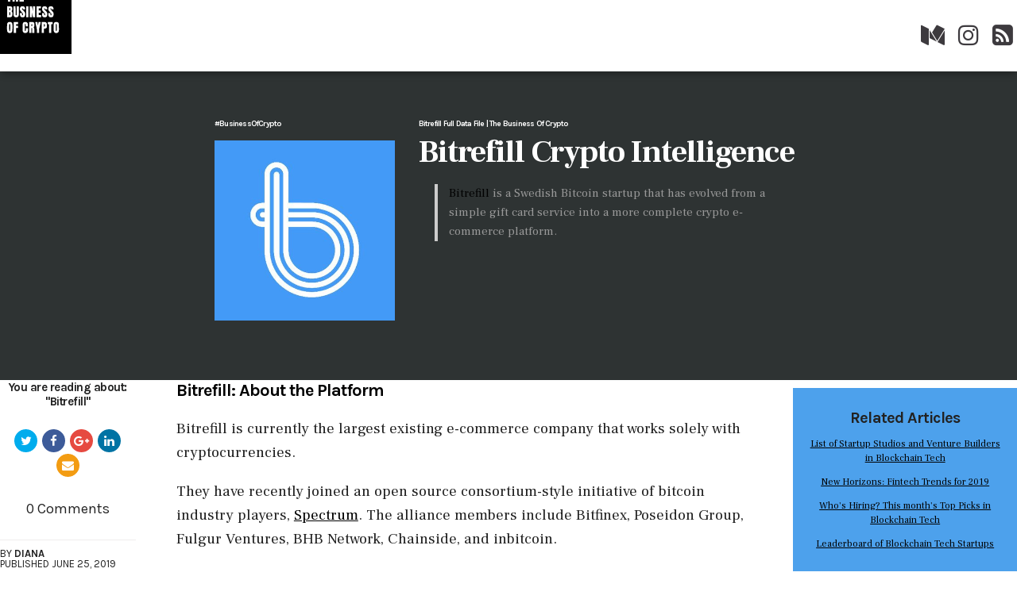

--- FILE ---
content_type: text/html
request_url: https://www.thebusinessofcrypto.com/company/bitrefill/
body_size: 12448
content:
<!doctype html>
<html>
<head>
  <!-- Google Analytics -->
  <script>
  (function(i,s,o,g,r,a,m){i['GoogleAnalyticsObject']=r;i[r]=i[r]||function(){
  (i[r].q=i[r].q||[]).push(arguments)},i[r].l=1*new Date();a=s.createElement(o),
  m=s.getElementsByTagName(o)[0];a.async=1;a.src=g;m.parentNode.insertBefore(a,m)
  })(window,document,'script','//www.google-analytics.com/analytics.js','ga');
  ga('create', 'UA-73503011-7', 'auto');
  ga('send', 'pageview');
</script>

  <!-- Hotjar Tracking Code for https://www.thebusinessofcrypto.com/ -->
  <script>
      (function(h,o,t,j,a,r){
          h.hj=h.hj||function(){(h.hj.q=h.hj.q||[]).push(arguments)};
          h._hjSettings={hjid:1062496,hjsv:6};
          a=o.getElementsByTagName('head')[0];
          r=o.createElement('script');r.async=1;
          r.src=t+h._hjSettings.hjid+j+h._hjSettings.hjsv;
          a.appendChild(r);
      })(window,document,'https://static.hotjar.com/c/hotjar-','.js?sv=');
  </script>
  

  <link rel="dns-prefetch" href="//fonts.gstatic.com" />
  <link rel="dns-prefetch" href="//fonts.googleapis.com" />
  <link rel="dns-prefetch" href="//www.google-analytics.com" />
  <link rel="preconnect" href="//images.ctfassets.net" />

  <link rel="preload" as="style" href="/assets/css/main.css?v=1687194308198186000" />
  <link rel="preload" as="image" href="https://www.thebusinessofcrypto.com/assets/img/brand/thebusinessofcrypto.svg" />



<link rel="prefetch" href="//fonts.googleapis.com/css?family=Frank+Ruhl+Libre:400,700|Karla:400,400i,700?display=optional" />
<link rel="prerender" href="https://www.thebusinessofcrypto.com/directory/" as="document">
<link rel="prerender" href="https://www.thebusinessofcrypto.com/company/" as="document">

  <title>
    
      
      Bitrefill
      
       | The Business of Crypto
    
  </title>
  <link rel="icon" type="image/x-icon" href="https://www.thebusinessofcrypto.com/favicon.ico">

  <meta content="index,follow,all" name="robots" />
  
  <link href="https://www.thebusinessofcrypto.com/company/bitrefill/" rel="canonical" />
  

  <meta name="viewport" content="width=device-width, initial-scale=1">
  <meta charset="utf-8">
  <link rel="stylesheet" href="/assets/css/normalize.css?v=1687194308198186000">
  <link rel="stylesheet" href="/assets/css/skeleton.css?v=1687194308198186000">
  <link rel="stylesheet" href="/assets/css/main.css?v=1687194308198186000">
  <link rel="stylesheet" href="/assets/css/syntax.css?v=1687194308198186000">


  <!-- Use Atom -->
  <link type="application/atom+xml" rel="alternate" href="https://www.thebusinessofcrypto.com/feeds/rss-articles.xml" title="Business of Crypto" />
  <!-- RSS-v2.0
  <link href="https://www.thebusinessofcrypto.com/feeds/rss-articles.xml" type="application/rss+xml" rel="alternate" title="Business of Crypto | Independent blockchain business research and crypto intelligence. Covering gaming, custody, venture builders, fintech and more."/>
  //-->

<!-- JSON seo 1 -->
<!-- Begin Jekyll SEO tag v2.8.0 -->
<title>Bitrefill | Business of Crypto</title>
<meta name="generator" content="Jekyll v3.9.2" />
<meta property="og:title" content="Bitrefill" />
<meta name="author" content="Diana" />
<meta property="og:locale" content="en_US" />
<meta name="description" content="Bitrefill is a Swedish Bitcoin startup that has evolved from a simple gift card service into a more complete crypto e-commerce platform." />
<meta property="og:description" content="Bitrefill is a Swedish Bitcoin startup that has evolved from a simple gift card service into a more complete crypto e-commerce platform." />
<link rel="canonical" href="https://www.thebusinessofcrypto.com/company/bitrefill/" />
<meta property="og:url" content="https://www.thebusinessofcrypto.com/company/bitrefill/" />
<meta property="og:site_name" content="Business of Crypto" />
<meta property="og:image" content="https://www.thebusinessofcrypto.com/assets/header1.jpg" />
<meta property="og:type" content="website" />
<meta name="twitter:card" content="summary_large_image" />
<meta property="twitter:image" content="https://www.thebusinessofcrypto.com/assets/header1.jpg" />
<meta property="twitter:title" content="Bitrefill" />
<meta name="twitter:site" content="@BOC__Official" />
<meta name="twitter:creator" content="@DianaPY88" />
<script type="application/ld+json">
{"@context":"https://schema.org","@type":"WebPage","author":{"@type":"Person","name":"Diana"},"description":"Bitrefill is a Swedish Bitcoin startup that has evolved from a simple gift card service into a more complete crypto e-commerce platform.","headline":"Bitrefill","image":"https://www.thebusinessofcrypto.com/assets/header1.jpg","publisher":{"@type":"Organization","logo":{"@type":"ImageObject","url":"https://www.thebusinessofcrypto.com/assets/thebusinessofcrypto.png"},"name":"Diana"},"url":"https://www.thebusinessofcrypto.com/company/bitrefill/"}</script>
<!-- End Jekyll SEO tag -->

<!-- // JSON seo 1 -->

  
<!-- twitter -->
<meta name="twitter:card" content="summary" />
<meta name="twitter:site" content="@BOC__Official" />
<meta name="twitter:title" content="Bitrefill via @BOC__Official" />
<meta name="twitter:description" content="Bitrefill is a Swedish Bitcoin startup that has evolved from a simple gift card service into a more complete crypto e-commerce platform." />

<meta name="twitter:creator" content="DianaPY88" />
<!-- opengraph -->
<meta property="og:locale" content="en" />
<meta property="og:type" content="article" />
<meta property="og:title" content="Bitrefill on The Business of Crypto" />
<meta name="og:description" content="Bitrefill is a Swedish Bitcoin startup that has evolved from a simple gift card service into a more complete crypto e-commerce platform." />
<meta property="og:url" content="https://www.thebusinessofcrypto.com/company/bitrefill/" />
<meta property="og:site_name" content="The Business of Crypto" />
<meta property="og:updated_time" content="2019-06-25T07:57:45+00:00" />


<!-- article -->
<meta property="article:publisher" content="https://www.facebook.com/groups/businessofcrypto/" />
<meta property="article:author" content="Diana /  The Business Of Crypto" />
<meta property="article:published_time" content="2019-06-25T07:57:45+00:00" />
<meta property="article:modified_time" content="2019-06-25T07:57:45+00:00" />
<!-- post tags -->
<meta property="article:tag" content="#BusinessOfCrypto" />
<!-- post categories -->

<meta property="article:section" content="ecommerce" />



  <script src="/assets/js/turbolinks.js"></script>

  

  
  
    <script type="text/javascript" src="/assets/js/exit.js"></script>
    <script type="text/javascript">
        bioEp.init({
          html: '<div id="content"><h2>Related Articles</h2>' + '<p><a target="_blank" href="https://www.thebusinessofcrypto.com/company/venture-builder/?utm_src=thebusinessofcrypto-popup">List of Startup Studios and Venture Builders in Blockchain Tech</a></p>'+ '<p><a target="_blank" href="https://www.thebusinessofcrypto.com/articles/fintech-trends-2019/?utm_src=thebusinessofcrypto-popup">New Horizons: Fintech Trends for 2019</a></p>'+ '<p><a target="_blank" href="https://www.thebusinessofcrypto.com/whos-hiring/?utm_src=thebusinessofcrypto-popup">Who&#39;s Hiring? This month&#39;s Top Picks in Blockchain Tech</a></p>'+ '<p><a target="_blank" href="https://www.thebusinessofcrypto.com/company/?utm_src=thebusinessofcrypto-popup">Leaderboard of Blockchain Tech Startups</a></p>' + '</div>',
          css: '#bio_ep{height:auto}#content{font-family:"Karla",sans-serif;padding:20px;font-size:14px;}#content p{border-bottom:2px solid black;padding-bottom: 10px;}',
  		    cookieExp: 0
        });
    </script>
    
  


  <script src="/assets/js/smoothscroll.js"></script>
  <script>var scroll = new SmoothScroll('a[href*="#"]');scroll.init();</script>

  <meta name="specificfeeds-verification-code" content="VJmxjH4LYrhJkGuc9knf"/>
  <meta name="p:domain_verify" content="156a20423026806d1abed95e40b45125"/>
  <meta name="yandex-verification" content="0a8e9898666e1728" />
  <meta name="msvalidate.01" content="AB7121A22D0F38A7DE8EC57474CDE8A9" />

  <link rel="stylesheet" href="https://fonts.googleapis.com/css?family=Frank+Ruhl+Libre:400,700|Karla:400,400i,700?display=optional">

</head>

<body>
<div class="container">
  </div>
<header class="site-header">

  <div class="row">
    <div class="columns two">
      <h1 class="site-title img-logo" id="logo-thebusinessofcrypto">
        <a href="/" title="The Business of Crypto">
          <img width="90" height="90" src="https://www.thebusinessofcrypto.com/assets/img/brand/thebusinessofcrypto.svg" alt="The Business of Crypto">
        </a>
      </h1>

    </div>
    <div class="columns ten menu-wrapper">
      <nav class="menu-list">
        
          <a class="menu-link" href="https://www.thebusinessofcrypto.com/directory/">OPEN DIRECTORY</a>
        
          <a class="menu-link" href="https://www.thebusinessofcrypto.com/company/">COMPANY SEARCH</a>
        
          <a class="menu-link" href="https://www.thebusinessofcrypto.com/interviews/">Interviews</a>
        
          <a class="menu-link" href="https://www.thebusinessofcrypto.com/company/venture-builder/">Startup Accelerators</a>
        
        &nbsp;|&nbsp;
        Markets:
        
          <a class="menu-link" href="https://www.thebusinessofcrypto.com/markets/asset-management/">Custody</a>
        
          <a class="menu-link" href="https://www.thebusinessofcrypto.com/markets/entertainment/">Entertainment</a>
        
          <a class="menu-link" href="https://www.thebusinessofcrypto.com/markets/defi/">DeFi</a>
        

      </nav>
      <div class="social">
        
          <a href="https://medium.com/the-business-of-crypto" class="menu-link" target="_blank"><i class="fa fa-medium" aria-hidden="true"></i></a>
        
          <a href="https://instagram.com/bfx.referral.code" class="menu-link" target="_blank"><i class="fa fa-instagram" aria-hidden="true"></i></a>
        
          <a href="https://feeds.feedburner.com/theBOC" class="menu-link" target="_blank"><i class="fa fa-rss-square" aria-hidden="true"></i></a>
        
      </div>
    </div>

  </div>



  <div class="dropdown">
    <button class="dropbtn"><i class="fa fa-bars" aria-hidden="true"></i></button>
    <div class="dropdown-content">
      
        <a class="menu-link" href="https://www.thebusinessofcrypto.com/directory/">OPEN DIRECTORY</a>
      
        <a class="menu-link" href="https://www.thebusinessofcrypto.com/company/">COMPANY SEARCH</a>
      
        <a class="menu-link" href="https://www.thebusinessofcrypto.com/interviews/">Interviews</a>
      
        <a class="menu-link" href="https://www.thebusinessofcrypto.com/company/venture-builder/">Startup Accelerators</a>
      
    </div>
  </div>

</header>

<div class="container">

  <div class="boc-posts-wrapper">
      </div></div><!-- container -->

<!-- json seo article-->
<script type="application/ld+json">
  {
    "@context": "http://schema.org",
    "@type": "Article",
    "mainEntityOfPage":{
      "@type":"WebPage",
      "@id":"https://www.thebusinessofcrypto.com/company/bitrefill/"
    },
    "headline": "Bitrefill",
    "datePublished": "2019-06-25T07:51:34+00:00",
    "dateModified": "2019-06-25T07:57:45+00:00",
    "contentReferenceTime": "2019-06-25T07:57:45+00:00",
    "author": {
      "@type": "Person",
      "name": "Diana"
      ,"sameAs": ["https://twitter.com/DianaPY88"]
    },
    "editor": {
      "@type": "Person",
      "name": "JMT"
      
    },
    "keywords": "Development,Markets,Lightning Network",
    "articleSection": "Company Research",
    "image":[
      "//images.ctfassets.net/xwo28v1qbyr0/6eJBmbsmEtCb47RlCHkkCg/65e2e2cd0920e01010b6400b08c58eef/bitrefill.jpeg"
    ],
    "about": {
      "@type": "Thing",
      "name": "Bitrefill",
      "sameAs": [ "https://www.thebusinessofcrypto.com/company/bitrefill/" ]
    },
    
    "mentions": [
      {
        "@type": "Thing",
        "name": "we.trade"
      },{
        "@type": "Thing",
        "name": "Wyre"
      },{
        "@type": "Thing",
        "name": "ZED Network"
      },
      {
        "@type": "Thing",
        "name": "btc"
      },{
        "@type": "Thing",
        "name": "wyre"
      },{
        "@type": "Thing",
        "name": "spectrum"
      }
    ],
    
    
     "publisher": {
      "@type": "Organization",
      "name": "Business of Crypto",
      "logo": {
        "@type": "ImageObject",
        "url":"https://www.thebusinessofcrypto.com/assets/img/brand/boc_1200x270_white.jpg",
        "width":1200,
        "height":270
      }
    },
    "description": "Bitrefill is a Swedish Bitcoin startup that has evolved from a simple gift card service into a more complete crypto e-commerce platform.",
    "speakable": "&lt;p&gt;&lt;a href=&quot;https://www.bitrefill.com&quot;&gt;Bitrefill&lt;/a&gt; is a Swedish Bitcoin startup that has evolved from a simple gift card service into a more complete crypto e-commerce platform.&lt;/p&gt;
",
    "articleBody": "&lt;p&gt;Bitrefill&lt;/p&gt;
 &lt;h2&gt;About the platform&lt;/h2&gt; &lt;p&gt;Bitrefill is currently the largest existing e-commerce company that works solely with cryptocurrencies.&lt;/p&gt;

&lt;p&gt;They have recently joined an open source consortium-style initiative of bitcoin industry players, &lt;a href=&quot;https://spectrum-token.com/&quot;&gt;Spectrum&lt;/a&gt;. The alliance members include Bitfinex, Poseidon Group, Fulgur Ventures, BHB Network, Chainside, and inbitcoin.&lt;/p&gt;

&lt;p&gt;The group is working towards developing a protocol for cryptographically-secured digital assets on Bitcoin’s Lightning Network.&lt;/p&gt;

&lt;p&gt;Spectrum uses the “colored coin” standards anchored to bitcoin to implement the issuance of tokens on bitcoin. This type of tokenization would complement sidechain tools and lighting network cross-currency swaps on bitcoin.&lt;/p&gt;

&lt;p&gt;The colored coins standard is still much simpler than the ethereum-based token implementation, which is extremely rich on features by default. This would in turn contribute to the growing distinction between the use of ethereum as a blockchain technology platform with main focus on smart contracts, and the use of bitcoin as a payment solution.&lt;/p&gt;
 
 &lt;h2&gt;About the organization&lt;/h2&gt; &lt;p&gt;Bitrefill is a &lt;em&gt;Swedish&lt;/em&gt; company based in &lt;em&gt;Stockholm&lt;/em&gt;, currently operating mainly in the EU.&lt;/p&gt;

&lt;p&gt;In June 2019, &lt;a href=&quot;https://blog.bitrefill.com/bitrefill-raises-2m-to-grow-team-and-advance-lightning-network-services-907dcb55c2f9&quot;&gt;Bitrefill closed a 2MM USD late seed round&lt;/a&gt; lead by Coin Ninja with participation from Charlie Lee, Fulgur Ventures, Bnktothefuture and others.&lt;/p&gt;

&lt;p&gt;The purpose for raising these funds was to grow Bitrefill globally.&lt;/p&gt;

&lt;p&gt;Not surprisingly, following the June seed round closure &lt;a href=&quot;https://careers.bitrefill.com&quot;&gt;Bitrefill started hiring&lt;/a&gt; for many diverse roles.&lt;/p&gt;
 
"
  }
</script>
<!-- // json seo article-->


<!-- full data file -->
<div class="post-header" style='background:#2e3333'>
  <div class="header-content">
    <div class="row">
      <div class="columns four">
        <h4 style="color:#fff">#BusinessOfCrypto</h4><p><img src="//images.ctfassets.net/xwo28v1qbyr0/6eJBmbsmEtCb47RlCHkkCg/65e2e2cd0920e01010b6400b08c58eef/bitrefill.jpeg"/></p>
      </div>
      <div class="columns eight">

        <h4 style="color:#fff">
          Bitrefill Full Data File | The Business Of Crypto
        </h4>
        <h1 style="color:#fff">
          Bitrefill Crypto Intelligence
        </h1>
        <div class="teaser">
          <blockquote>
            <p><a href="https://www.bitrefill.com">Bitrefill</a> is a Swedish Bitcoin startup that has evolved from a simple gift card service into a more complete crypto e-commerce platform.</p>

          </blockquote>
        </div>
      </div>
    </div>

  <!--<div class="post-date row authorbox" id="justfuckingdoit">
  
  <div class="columns twelve" id="about-the-author">
    <span class="post-date">
      Published on
      June 25, 2019 | Last update June 25, 2019 07:57:45 AM
    </span>
    <br>Author &middot;
    Diana
  </div>
  
</div>
-->
</div>
</div>

<div class="container">
 <div class="post-wrapper">
  <div class="page-content">

    <div class="row">
      <div class="columns two">
        <div class="top-infobox">

  <h5>You are reading about: "Bitrefill"</h5>

  <div class="top-share">
    <div class="top-share-icons">
      <a href="https://twitter.com/intent/tweet?text=Check%20out%20Bitrefill%20at%20https://www.thebusinessofcrypto.com/company/bitrefill/%20by%20@BOC__Official&amp;url=/company/bitrefill/" target="_blank">
        <i class="fa fa-twitter" aria-hidden="true"></i></a>
      <a href="https://www.facebook.com/sharer/sharer.php?u=https://www.thebusinessofcrypto.com/company/bitrefill/&amp;title=Bitrefill" target="_blank">
        <i class="fa fa-facebook" aria-hidden="true"></i></a>
      <a href="https://plus.google.com/share?url=https://www.thebusinessofcrypto.com/company/bitrefill/" target="_blank">
        <i class="fa fa-google-plus" aria-hidden="true"></i></a>
      <a href="https://www.linkedin.com/shareArticle?mini=true&url=https://www.thebusinessofcrypto.com/company/bitrefill/&title=Bitrefill&summary=&source=TheBusinessOfCrypto" target="_blank">
        <i class="fa fa-linkedin" aria-hidden="true"></i></a>
      <a href="/cdn-cgi/l/email-protection#[base64]" target="_blank">
        <i class="fa fa-envelope" aria-hidden="true"></i></a>
    </div>
  </div>

  <div class="comments">
    <a href="#disqus_thread">Comments</a>
  </div>

  <div class="author">
    
    <p>By <b>Diana</b></p>
    
    <p>Published June 25, 2019</p>
  </div>

  

  <div class="pocket grayscale">

    <a data-pocket-label="pocket" data-pocket-count="none" class="pocket-btn" data-lang="en"></a>
    <script data-cfasync="false" src="/cdn-cgi/scripts/5c5dd728/cloudflare-static/email-decode.min.js"></script><script type="text/javascript">!function(d,i){if(!d.getElementById(i)){var j=d.createElement("script");j.id=i;j.src="https://widgets.getpocket.com/v1/j/btn.js?v=1";var w=d.getElementById(i);d.body.appendChild(j);}}(document,"pocket-btn-js");</script>

  </div>


</div>


        <div class="parrot-brief">
          <div style="position:sticky!important;top:0!important">
            <hr>
            <h4>Brand</h4><p><img src="//images.ctfassets.net/xwo28v1qbyr0/6eJBmbsmEtCb47RlCHkkCg/65e2e2cd0920e01010b6400b08c58eef/bitrefill.jpeg"/></p>
            <h4>Promise</h4>
            <p><p><a href="https://www.bitrefill.com">Bitrefill</a> is a Swedish Bitcoin startup that has evolved from a simple gift card service into a more complete crypto e-commerce platform.</p>
</p>
            
            <h4>Similar Projects</h4>
              
                <p><a target="_blank" href="?utm_src=thebusinessofcrypto">we.trade</a></p>
              
                <p><a target="_blank" href="?utm_src=thebusinessofcrypto">Wyre</a></p>
              
                <p><a target="_blank" href="?utm_src=thebusinessofcrypto">ZED Network</a></p>
              
            
            <hr>
          </div>
        </div>

      </div>
      <div class="columns seven">
        <div class="post-share">
  <div class="sharing-icons">
    <a href="https://twitter.com/intent/tweet?text=Check%20out%20Bitrefill%20at%20https://www.thebusinessofcrypto.com/company/bitrefill/%20by%20@BOC__Official&amp;url=/company/bitrefill/" target="_blank"><i class="fa fa-twitter-square" aria-hidden="true"></i></a>
    <a href="https://www.facebook.com/sharer/sharer.php?u=https://www.thebusinessofcrypto.com/company/bitrefill/&amp;title=Bitrefill" target="_blank"><i class="fa fa-facebook-square" aria-hidden="true"></i></a>
    <a href="https://plus.google.com/share?url=https://www.thebusinessofcrypto.com/company/bitrefill/" target="_blank"><i class="fa fa-google-plus-square" aria-hidden="true"></i></a>
    <a href="/cdn-cgi/l/email-protection#[base64]" target="_blank"><i class="fa fa-envelope-square" aria-hidden="true"></i></a>
  </div>
</div>


        <article class="content parrot-main intel-main">

          
            <div class="intro intel-section">
              <h2>Bitrefill: About the Platform</h2>
              <p>Bitrefill is currently the largest existing e-commerce company that works solely with cryptocurrencies.</p>

<p>They have recently joined an open source consortium-style initiative of bitcoin industry players, <a href="https://spectrum-token.com/">Spectrum</a>. The alliance members include Bitfinex, Poseidon Group, Fulgur Ventures, BHB Network, Chainside, and inbitcoin.</p>

<p>The group is working towards developing a protocol for cryptographically-secured digital assets on Bitcoin’s Lightning Network.</p>

<p>Spectrum uses the “colored coin” standards anchored to bitcoin to implement the issuance of tokens on bitcoin. This type of tokenization would complement sidechain tools and lighting network cross-currency swaps on bitcoin.</p>

<p>The colored coins standard is still much simpler than the ethereum-based token implementation, which is extremely rich on features by default. This would in turn contribute to the growing distinction between the use of ethereum as a blockchain technology platform with main focus on smart contracts, and the use of bitcoin as a payment solution.</p>

            </div>
          
          
          
            <div class="bizintel intel-section">
              <h2>The Business Intelligence for Bitrefill</h2>
              <p>Bitrefill is a <em>Swedish</em> company based in <em>Stockholm</em>, currently operating mainly in the EU.</p>

<p>In June 2019, <a href="https://blog.bitrefill.com/bitrefill-raises-2m-to-grow-team-and-advance-lightning-network-services-907dcb55c2f9">Bitrefill closed a 2MM USD late seed round</a> lead by Coin Ninja with participation from Charlie Lee, Fulgur Ventures, Bnktothefuture and others.</p>

<p>The purpose for raising these funds was to grow Bitrefill globally.</p>

<p>Not surprisingly, following the June seed round closure <a href="https://careers.bitrefill.com">Bitrefill started hiring</a> for many diverse roles.</p>

            </div>
          
          


          

          <div class="clearfix"></div>

          <div class="tags">
            
            <p>Filed under: <span class="label category">Ecommerce</span></p>
            
            
            <p>
              
              <span class="label tag">Development</span>
              
              <span class="label tag">Markets</span>
              
              <span class="label tag">Lightning Network</span>
              
            </p>
            
            
            <h5>Blockchain Technology Companies Similar To Bitrefill</h5>
            
              <p><a target="_blank" href="?utm_src=thebusinessofcrypto">we.trade</a></p>
            
              <p><a target="_blank" href="?utm_src=thebusinessofcrypto">Wyre</a></p>
            
              <p><a target="_blank" href="?utm_src=thebusinessofcrypto">ZED Network</a></p>
            
            
            
            <h5>Blockchain Technology Companies Competing With Bitrefill</h5>
            
              <p><a target="_blank" href="?utm_src=thebusinessofcrypto">Wyre</a></p>
            
            
          </div>

          <div class="clearfix"></div>


          


          <br>
          <div class="grayscale follow">

            <a href="https://twitter.com/intent/tweet?button_hashtag=businessofcrypto&ref_src=twsrc%5Etfw" class="twitter-hashtag-button" data-size="large" data-text="This is interesting - Bitrefill from https://www.thebusinessofcrypto.com/company/bitrefill/ by @DianaPY88 on @BOC__Official #crypto #cryptocurrencies" data-related="BOC__Official,altcointrading_" data-show-count="false">Tweet #businessofcrypto</a><script data-cfasync="false" src="/cdn-cgi/scripts/5c5dd728/cloudflare-static/email-decode.min.js"></script><script async src="https://platform.twitter.com/widgets.js" charset="utf-8"></script>

          </div>
        </article>
      </div>
      <div class="columns three article-side">
        <section>
  <div>
    <div class="parrot-related">
    <h4>Related Articles</h4>
    
      <p>
        
        <a target="_blank" href="https://www.thebusinessofcrypto.com/company/venture-builder/?utm_src=thebusinessofcrypto">List of Startup Studios and Venture Builders in Blockchain Tech</a>
        
      </p>
    
      <p>
        
        <a target="_blank" href="https://www.thebusinessofcrypto.com/articles/fintech-trends-2019/?utm_src=thebusinessofcrypto">New Horizons: Fintech Trends for 2019</a>
        
      </p>
    
      <p>
        
        <a target="_blank" href="https://www.thebusinessofcrypto.com/whos-hiring/?utm_src=thebusinessofcrypto">Who's Hiring? This month's Top Picks in Blockchain Tech</a>
        
      </p>
    
      <p>
        
        <a target="_blank" href="https://www.thebusinessofcrypto.com/company/?utm_src=thebusinessofcrypto">Leaderboard of Blockchain Tech Startups</a>
        
      </p>
    
    </div>
  </div>
</section>

<section class="follow">
  <h3>
  More & Better:
  </h3>
<div class="grayscale follow">
  <a href="https://twitter.com/BOC__Official?ref_src=twsrc%5Etfw" class="twitter-follow-button" data-size="large" data-dnt="true" data-show-count="true">Follow @BOC__Official</a><script async src="https://platform.twitter.com/widgets.js" charset="utf-8"></script>
</div>
</section>

<section class="follow">
 <section class="optin" style="background:#f3f3f3">
  <h4>Email alerts (2-3 a week)</h4>
  <div class="row">
    <div class="columns twelve">
      <p>
        <ul>
          <li>Opinions, Analyses & Interviews</li>
          <li>Industry News Releases</li>
          <li>Blockchain Tech Intelligence</li>
        </ul>
      </p>

    </div>
    <p>
      <strong><a class="small-btn" href="http://eepurl.com/dwMsz5">I'm keen</a></strong>
    </p>
  </div>
</section>

</section>

      </div>
    </div>

    <div class="clearfix"></div>

    <div class="">
      <article class="">

        <div class="container">
  <section class="row boc-data infographic">
    <div class="boc-data-inner" style="clear:both">
      <h2>Data is beautiful</h2>

      <div class="row">
        

        
        
        
        
        
        
        
        
        
        
        
        

        <div class="item columns six">
          <div class="columns four">
            <a href="/articles/blockchain-tech-in-mobile-app-market/">
              <img src="//images.ctfassets.net/xwo28v1qbyr0/5bIjNBhQxjRvlu8W3tgHPr/b7495d7114ed814d885a010b8849ded3/Screen_Shot_2020-09-04_at_10.41.26.png" alt="Blockchain Technology in Mobile App Market: State of the Industry 2020">
            </a>
          </div>
          <div class="columns eight">
            <a href="/articles/blockchain-tech-in-mobile-app-market/">
            <h3>Blockchain Technology in Mobile App Market: State of the Industry 2020</h3>
            </a>
            <p class="desc">Blockchain is currently at the top among the new trending technologies that came up in recent years. It is a remarkable innovation for our ever more digitalised world. Blockchain is mostly known as decentralized network,...</p>
            <p class="meta">
              Published September 04, 2020 by Daniel M.<br>
              Editor's note: We still have plenty of work ahead to see blockchain-based mobile apps solving problems based on the real-world needs.<br>
              Tagged as <em>Infographics</em>
            </p>
          </div>
        </div>

        
        
        
        
        
        
        

        <div class="item columns six">
          <div class="columns four">
            <a href="/articles/fintech-trends-2019/">
              <img src="//images.ctfassets.net/xwo28v1qbyr0/68XlkJIBuzcl5dyeDgIJ9m/bb7ee7ff0f255d3841186d638be798a1/android-android-phone-apps-47261.jpg" alt="New Horizons in Fintech: Payments, Big Data and Partnerships [Infographic]">
            </a>
          </div>
          <div class="columns eight">
            <a href="/articles/fintech-trends-2019/">
            <h3>New Horizons in Fintech: Payments, Big Data and Partnerships [Infographic]</h3>
            </a>
            <p class="desc">The global fintech market saw a period of consolidation in 2018, which is exactly what we saw also in terms of price evaluation of crypto assets. In spite of the “crypto winter”, which is apparently...</p>
            <p class="meta">
              Published April 03, 2019 by Diana<br>
              Editor's note: Fintechs did what every sensible crypto business did during the crypto bear: They used the void to build things.<br>
              Tagged as <em>Infographics</em>
            </p>
          </div>
        </div>

        
        
        

        <div class="item columns six">
          <div class="columns four">
            <a href="/articles/brand-development-forex-crypto-infographic/">
              <img src="//images.ctfassets.net/xwo28v1qbyr0/5rT40HsDIWEUg0iWc8G2AA/084d085e8f7f31da24940b66ea356328/photo-1516321497487-e288fb19713f.jpeg" alt="Brand development in forex and crypto: Most expensive domain names [Infographic]">
            </a>
          </div>
          <div class="columns eight">
            <a href="/articles/brand-development-forex-crypto-infographic/">
            <h3>Brand development in forex and crypto: Most expensive domain names [Infographic]</h3>
            </a>
            <p class="desc">Crypto infographics - Most expensive domain names in forex and crypto. Targeted brand development in forex and crypto with domain names.</p>
            <p class="meta">
              Published October 12, 2018 by LK / forexnewsnow<br>
              Editor's note: Crypto and forex brokers go for crisp domain names.<br>
              Tagged as <em>Infographics</em>
            </p>
          </div>
        </div>

        
        
        
        
        
        
        

        <div class="item columns six">
          <div class="columns four">
            <a href="/articles/top-8-women-blockchain-technology-infographic/">
              <img src="//images.ctfassets.net/xwo28v1qbyr0/FL3j8Qh2guG0wUacsS8S4/b1043ca8ea66dbff6c3decacf89c8888/women-blockchain.jpeg" alt="Top 8 Women in Blockchain Tech [Infographic] ">
            </a>
          </div>
          <div class="columns eight">
            <a href="/articles/top-8-women-blockchain-technology-infographic/">
            <h3>Top 8 Women in Blockchain Tech [Infographic] </h3>
            </a>
            <p class="desc">When it comes to women in crypto, the pre-2016 OG heads will probably come up with names like Alena Vranova and Blythe Masters. Alena Vranova is the former CEO of Satoshi Labs, the company that...</p>
            <p class="meta">
              Published November 14, 2018 by Guest<br>
              Editor's note: Two OG crypto women that you don't hear much of anymore plus a crypto infographic about 8 women who work in blockchain tech.<br>
              Tagged as <em>Infographics</em>
            </p>
          </div>
        </div>

        
        
        
        
        
        
        
        
        

        <div class="item columns six">
          <div class="columns four">
            <a href="/articles/blockchain-tech-101/">
              <img src="//images.ctfassets.net/xwo28v1qbyr0/2JcLEXyKow8IEq2WMOyQiO/88654469d1e46a4cd2c26a7aadf56a25/university-nicosia-bitcoin.png" alt="Infographic: Blockchain Technology, Ledgers, Blocks and the Role of Price">
            </a>
          </div>
          <div class="columns eight">
            <a href="/articles/blockchain-tech-101/">
            <h3>Infographic: Blockchain Technology, Ledgers, Blocks and the Role of Price</h3>
            </a>
            <p class="desc">Blockchain technology 101: What is blockchain, what types of blockchains exist and what role does the cryptocurrency price play.</p>
            <p class="meta">
              Published July 31, 2018 by Guest<br>
              Editor's note: What is blockchain, what types of blockchains exist and what role plays the price of cryptocurrencies.<br>
              Tagged as <em>Infographics</em>
            </p>
          </div>
        </div>

        
        
        
        
        

        <div class="item columns six">
          <div class="columns four">
            <a href="/articles/the-good-and-the-bad-of-icos/">
              <img src="//images.ctfassets.net/xwo28v1qbyr0/4bbtmEOETKwGUAumMQ6AGi/d4d12c8a97d08326eda55849299efa7b/icos.png" alt="Infographic: The Good And The Bad Of ICOs">
            </a>
          </div>
          <div class="columns eight">
            <a href="/articles/the-good-and-the-bad-of-icos/">
            <h3>Infographic: The Good And The Bad Of ICOs</h3>
            </a>
            <p class="desc">Infographic: The good and bad of ICOs - Which token sales raised the most money in 2018?  </p>
            <p class="meta">
              Published May 30, 2018 by Hristina<br>
              Editor's note: Despite the DAO failure, ICOs grew into an established form of startup funding.<br>
              Tagged as <em>Infographics</em>
            </p>
          </div>
        </div>

        
        
        
        
        
        
        
        
        

        <div class="item columns six">
          <div class="columns four">
            <a href="/articles/esports-growth-by-the-numbers-infographic/">
              <img src="//images.ctfassets.net/xwo28v1qbyr0/2ccUoChrlV9yZ4DAVU9zbj/fda01df3d8701b0186d3d4b599948707/esports-rise.png" alt="The Business of Esports: All The Numbers [Infographic]">
            </a>
          </div>
          <div class="columns eight">
            <a href="/articles/esports-growth-by-the-numbers-infographic/">
            <h3>The Business of Esports: All The Numbers [Infographic]</h3>
            </a>
            <p class="desc">Esports is a rapidly emerging category as a real sport. It’s even beginning to compete with traditional sports.  </p>
            <p class="meta">
              Published April 30, 2019 by Guest<br>
              <br>
              Tagged as <em>Infographics</em>
            </p>
          </div>
        </div>

        
        
        
        
        

        <div class="item columns six">
          <div class="columns four">
            <a href="/articles/shocking-facts-about-cryptocurrency-heists-infographics/">
              <img src="//images.ctfassets.net/xwo28v1qbyr0/7MiXmbuHd0NfWqKKd9hl7f/009c666e06e37af9a5a3ae8c6b6cc41e/martin-reisch-199362-unsplash.jpg" alt="Shocking Facts About Cryptocurrency Heists [Infographic]">
            </a>
          </div>
          <div class="columns eight">
            <a href="/articles/shocking-facts-about-cryptocurrency-heists-infographics/">
            <h3>Shocking Facts About Cryptocurrency Heists [Infographic]</h3>
            </a>
            <p class="desc">If there is one question in the history of Bitcoin that cannot be answered with anything more than an estimate, it is the problem of how much of Bitcoin’s supply is actually ever available on...</p>
            <p class="meta">
              Published March 26, 2019 by Diana<br>
              Editor's note: Cryptojacking, ICO exits, scams, malware, fraud - outrageous amounts of cryptomoney have changed hands through illicit activity.<br>
              Tagged as <em>Infographics</em>
            </p>
          </div>
        </div>

        
        
        

        <div class="item columns six">
          <div class="columns four">
            <a href="/articles/forex-vs-crypto-markets-infographic/">
              <img src="//images.ctfassets.net/xwo28v1qbyr0/1MjGSV93CkQeuyusw4mGWy/31d8dc16c8a41703c1cd94273820431c/forex-vs-crypto.jpeg" alt="Comparing Forex Market with Crypto Markets [Infographic]">
            </a>
          </div>
          <div class="columns eight">
            <a href="/articles/forex-vs-crypto-markets-infographic/">
            <h3>Comparing Forex Market with Crypto Markets [Infographic]</h3>
            </a>
            <p class="desc">One of the few metrics that cryptocurrency markets have in common with the forex markets in 2018 is the high percentage of total trades being located on few most popular markets.</p>
            <p class="meta">
              Published June 10, 2018 by Guest<br>
              Editor's note: Still a long way to go for crypto markets.<br>
              Tagged as <em>Infographics</em>
            </p>
          </div>
        </div>

        
        
        
        
        

        <div class="item columns six">
          <div class="columns four">
            <a href="/articles/east-vs-west-blockchain-adoption/">
              <img src="//images.ctfassets.net/xwo28v1qbyr0/6iSFNU0V5779A2K8f57kgr/038fb5b640a4c1d1d150117ad7b11d3c/deva-darshan-682154-unsplash.jpg" alt="East vs. West: Which One Sides More With Blockchain?">
            </a>
          </div>
          <div class="columns eight">
            <a href="/articles/east-vs-west-blockchain-adoption/">
            <h3>East vs. West: Which One Sides More With Blockchain?</h3>
            </a>
            <p class="desc">Digital cash schemes were the holy grail of the late 90s, but since the bitcoin blockchain was invented, suddenly nobody in the West cares.</p>
            <p class="meta">
              Published April 09, 2019 by Guest<br>
              Editor's note: Digital cash schemes were the holy grail of the late 90s, but since the bitcoin blockchain was invented, suddenly nobody in the West cares.<br>
              Tagged as <em>Infographics</em>
            </p>
          </div>
        </div>

        
        
        
        
        
        
        
        
        
        
        
        
        
        
        
        
        

        <div class="item columns six">
          <div class="columns four">
            <a href="/articles/blockchain-consortium-trade-finance-infographic/">
              <img src="//images.ctfassets.net/xwo28v1qbyr0/5LjWNG4sg0G8skosc6yCUu/09ee40b6faa5362e3843a4d4ac9d54b9/pexels-photo-373912.jpeg" alt="Blockchain Consortium in Trade Finance: 6 Notable Networks [Infographic]">
            </a>
          </div>
          <div class="columns eight">
            <a href="/articles/blockchain-consortium-trade-finance-infographic/">
            <h3>Blockchain Consortium in Trade Finance: 6 Notable Networks [Infographic]</h3>
            </a>
            <p class="desc">The success of trade finance blockchain implementations depends on how widely they are adopted. That's why we have seen businesses form consortia based on similar interests. </p>
            <p class="meta">
              Published October 21, 2018 by Guest<br>
              <br>
              Tagged as <em>Infographics</em>
            </p>
          </div>
        </div>

        
        
        
        
        
        
        
        
        
        
        
        
        
        
        
        
        

        <div class="item columns six">
          <div class="columns four">
            <a href="/articles/real-world-companies-that-accept-crypto-payments/">
              <img src="//images.ctfassets.net/xwo28v1qbyr0/5uN67wErhSaaiQmok0UAKo/2d18d249a49a4e921f21e0e1703ab9b1/who-accepts-bitcoin__1_.png" alt="Real-world companies that accept crypto payments [Infographic]">
            </a>
          </div>
          <div class="columns eight">
            <a href="/articles/real-world-companies-that-accept-crypto-payments/">
            <h3>Real-world companies that accept crypto payments [Infographic]</h3>
            </a>
            <p class="desc">Infographic - Graphic map of businesses that let customers pay in bitcoin.</p>
            <p class="meta">
              Published May 31, 2018 by Guest<br>
              Editor's note: Graphic map of businesses that let customers pay in bitcoin.<br>
              Tagged as <em>Infographics</em>
            </p>
          </div>
        </div>

        
        
        
        
        

        <div class="item columns six">
          <div class="columns four">
            <a href="/articles/infographic-blockchain-hacks-2018/">
              <img src="//images.ctfassets.net/xwo28v1qbyr0/bry6QFs7wOoQMAmeKwIwk/85ac5227d4e5a099a5698bc204c14764/blockchain-hacks.png" alt="Infographic: Blockchain Hacks & Crypto Trading Platform heists 2018 vs 2017">
            </a>
          </div>
          <div class="columns eight">
            <a href="/articles/infographic-blockchain-hacks-2018/">
            <h3>Infographic: Blockchain Hacks & Crypto Trading Platform heists 2018 vs 2017</h3>
            </a>
            <p class="desc">Blockchain infographic comparing the biggest crypto heists of 2018 and 2017. In 2017 the focus lied more on ICOs, smart contracts and wallet.</p>
            <p class="meta">
              Published July 10, 2018 by JMT<br>
              Editor's note: In 2017 the focus lied more on ICOs, smart contracts and wallet.<br>
              Tagged as <em>Infographics</em>
            </p>
          </div>
        </div>

        
        
        
        
        

        <div class="item columns six">
          <div class="columns four">
            <a href="/articles/15-crypto-kings-bitfortune/">
              <img src="//images.ctfassets.net/xwo28v1qbyr0/4ojNStvgxqyOYWkS6GqiIC/90ce93525d571139db5a2bb06e575d78/cryptokings.png" alt="15 crypto kings that are making history with their engagement in the field of cryptocurrencies">
            </a>
          </div>
          <div class="columns eight">
            <a href="/articles/15-crypto-kings-bitfortune/">
            <h3>15 crypto kings that are making history with their engagement in the field of cryptocurrencies</h3>
            </a>
            <p class="desc">Coining The Bucks With Cryptocurrencies Have you ever wondered how much masters of the cryptocurrencies are worth? Like the guy who founded Ethereum, or the one who started Ripple, for example. The answer, in short,...</p>
            <p class="meta">
              Published May 30, 2018 by Guest<br>
              Editor's note: Infographic: 15 ultra-rich blockchain entrepreneurs and how they get into crypto<br>
              Tagged as <em>Infographics</em>
            </p>
          </div>
        </div>

        
        
        
        
        

        <div class="item columns six">
          <div class="columns four">
            <a href="/articles/how-blockchain-disrupts-businesses-infographic/">
              <img src="//images.ctfassets.net/xwo28v1qbyr0/5itC9tgscgEWqCAkUO0Q8S/c44f6a4af9bf880956aa43a6d8b03ef8/16-blockchain-disruptions__1_.png" alt="How Blockchain Disrupts Business [Infographic]">
            </a>
          </div>
          <div class="columns eight">
            <a href="/articles/how-blockchain-disrupts-businesses-infographic/">
            <h3>How Blockchain Disrupts Business [Infographic]</h3>
            </a>
            <p class="desc">
</p>
            <p class="meta">
              Published May 31, 2018 by Guest<br>
              <br>
              Tagged as <em>Infographics</em>
            </p>
          </div>
        </div>

        
        
        
        
        
        
        
        
        
        
        

        <div class="item columns six">
          <div class="columns four">
            <a href="/articles/how-to-spot-cryptocurrency-scams/">
              <img src="//images.ctfassets.net/xwo28v1qbyr0/2Uzl09RZO8WUwGSKksOW2k/d4770f6c47dac14d5ea9d995903eb08a/scams.png" alt="How to spot cryptocurrency scams">
            </a>
          </div>
          <div class="columns eight">
            <a href="/articles/how-to-spot-cryptocurrency-scams/">
            <h3>How to spot cryptocurrency scams</h3>
            </a>
            <p class="desc">
</p>
            <p class="meta">
              Published May 30, 2018 by Guest<br>
              Editor's note: Infographic by the NOAHcoin team<br>
              Tagged as <em>Infographics</em>
            </p>
          </div>
        </div>

        
        
      </div>

      <p><a class="btn" href="/infographics/" target="_blank" class="next">All Infographics</a></p>

    </div>
  </section>
</div>

<!-- cat Analysis or Trends -->

      </article>

      <article class="">
        <section class="row bi-posts">
  <h3>Industry News Releases</h3>
  <div class="row">
    <div class="columns seven">
      

      
         <article class="feeditem">
         <div class="row columns twelve">
           <div class="columns five">
             <a href="/intelligence/localcryptos-crypto-to-crypto-swap/">
             <img src="//images.ctfassets.net/xwo28v1qbyr0/12fdXdxWSXlzCl0c985nzc/3b1df1c5a1af5f526974e0e28997f09e/erol-ahmed-ln8zRaM3VmI-unsplash.jpg" alt="LocalCryptos, the non-custodial p2p platform, added a crypto-to-crypto exchange feature ">
             </a>
           </div>
           <div class="columns seven">
             <small>DEX</small>
             <h2>
               <a href="/intelligence/localcryptos-crypto-to-crypto-swap/">
               LocalCryptos, the non-custodial p2p platform, added a crypto-to-crypto exchange feature 
                </a>
             </h2>
             <p>LocalCryptos, formerly known as LocalEthereum, is currently the most popular non-custodial p2p market for cryptocurrencies....</p>
             <a href="/intelligence/localcryptos-crypto-to-crypto-swap/">Read >></a>
           </div>
         </div>
         </article>
      
    </div>
    <div class="columns five">
      <ul class="posh">
      
         <li>
           <a href="/intelligence/montenegro-embraces-blockchain-to-boost-join-the-eu/">Montenegro to embrace blockchain technology in efforts to join the EU</a>
         </li>
      
         <li>
           <a href="/intelligence/the-global-hackaton-free-tickets-crypto-invest-summit/">The Global Hackaton (April, Los Angeles) comes with free tickets to Crypto Invest Summit</a>
         </li>
      
         <li>
           <a href="/intelligence/etheremon-2019-year-of-the-pig/">Etheremon celebrating #ChineseNewYear2019 with a series of bounties (Ends 8:00 AM UTC on Feb 11th)</a>
         </li>
      
         <li>
           <a href="/intelligence/crypto-marble-dapp-game-monopoly-on-blockchain/">Crypto Marble dApp Game: Monopoly on Blockchain</a>
         </li>
      
         <li>
           <a href="/intelligence/vx-wallet-launched/">The dApp gaming platform VX Network launched the official VX Wallet in Apple App Store and Google Play</a>
         </li>
      
         <li>
           <a href="/intelligence/etheremons-chinese-new-year-2019-1/">Etheremon's first Chinese New Year Campaign: Chance to recall two rare mons</a>
         </li>
      
      </ul>
    </div>
  </div>

</section>


        <hr class="thicc m20">

      </article>
    </div>

    <div class="clearfix"></div>

    <div class="row columns seven offset-by-two">
      
    </div>



    <div class="row columns six offset-by-three">
      <div class="disqus">
        <h2>Comments</h2>
        
          <section class="disqus">
  <div id="disqus_thread"></div>
  <script type="text/javascript">
    var disqus_shortname = "businessofcrypto";
    var disqus_identifier = "/company/bitrefill/";
    (function() {
      var dsq = document.createElement('script'); dsq.type = 'text/javascript'; dsq.async = true;
      dsq.src = '//' + disqus_shortname + '.disqus.com/embed.js';
      (document.getElementsByTagName('head')[0] || document.getElementsByTagName('body')[0]).appendChild(dsq);
    })();
  </script>
  <noscript>Please enable JavaScript to view the <a href="http://disqus.com/?ref_noscript">comments powered by Disqus.</a></noscript>
  <a href="http://disqus.com" class="dsq-brlink">comments powered by <span class="logo-disqus">Disqus</span></a>
</section>

        
      </div>

    </div>

    <div class="clearfix"></div>

    <div class="mobileonly">
      <div class="row authorbox">
  <h5>About the Author</h5>
  
  <div class="columns twelve">
    By Diana<br>
     <a href="https://twitter.com/DianaPY88"><i class="fa fa-twitter"></i></a>
    
    
    <br>BIO: <p>Editor for all <a href="https://www.theoryforce.com">TDOU</a>’s publications.</p>
 &middot; 
  </div>
  
</div>

    </div>

  <!--
  never mind.
  
  -->
  <hr class="thicc m20">

  <div class="alsoby">
    <h5>Also by Diana</h5>
    
    
    
    
    
    
     <article class="feeditem">
<div class="row columns twelve">
  <div class="columns five img-wrap" style="max-height: 175px;">
    <a href="/articles/ways-cryptocurrencies-soon-get-accepted-mainstream/">
      <img src="//images.ctfassets.net/xwo28v1qbyr0/3qeD6kh8JwHZS6NFIdAUlX/d5209101149a99048b4424dc7588e2d5/Screenshot_2022-08-10_at_1.02.55_PM-min__1_.png" alt="In what ways might cryptocurrencies soon get more accepted in the mainstream?">
    </a>
  </div>
  <div class="columns seven deadparrot">
    <small>Intro</small>
    <h2>
      <a href="/articles/ways-cryptocurrencies-soon-get-accepted-mainstream/">
        In what ways might cryptocurrencies soon get more accepted in the mainstream?
      </a>
    </h2>
    <p>
    <b>Released on August 10, 2022 04:06:28 PM by Diana</b>
    <a href="/articles/ways-cryptocurrencies-soon-get-accepted-mainstream/">Read >></a>
  </div>
</div>
</article>

    
    
    
    
    
    
  </div>



</div>

  </div>
</div>
</div><!-- page-content -->

<footer class="footer">
  <section class="upper">
    
      <a href="https://medium.com/the-business-of-crypto" class="menu-link" target="_blank"><i class="fa fa-medium" aria-hidden="true"></i></a>
    
      <a href="https://instagram.com/bfx.referral.code" class="menu-link" target="_blank"><i class="fa fa-instagram" aria-hidden="true"></i></a>
    
      <a href="https://feeds.feedburner.com/theBOC" class="menu-link" target="_blank"><i class="fa fa-rss-square" aria-hidden="true"></i></a>
    
    
      <a class="menu-link" href="https://www.thebusinessofcrypto.com/contact/">Contact</a>
    
      <a class="menu-link" href="https://www.thebusinessofcrypto.com/privacy/">Privacy</a>
    
      <a class="menu-link" href="https://www.thebusinessofcrypto.com/legal/">Legal</a>
    
    <article class="post-date">
      <a href="/">&copy; 2018-2023 Business of Crypto</a> 
    </article>
    <article class="dev-tag">
      Advertising: <a target="_blank" href="https://www.theoryforce.com">Contact & Terms</a>
    </article>
  </section>
</footer>
<div class="clearfix"></div>
<section id="partners">
  <article>
    <p style="background: #5f6990;padding: 10px;">
      <a href="https://www.contentful.com/" rel="nofollow" target="_blank">
        <img width="90" height="60" src="https://images.contentful.com/fo9twyrwpveg/7Htleo27dKYua8gio8UEUy/0797152a2d2f8e41db49ecbf1ccffdaa/PoweredByContentful_DarkBackground_MonochromeLogo.svg" alt="Powered by Contentful" /></a>
    </p>
  </article>
  <article>
    <p style="background: #0b133e;padding: 20px;">
      <a href="https://www.altcointrading.net/" target="_blank">
        <img width="100" height="16" src="https://res.cloudinary.com/dttheory/image/upload/v1615204787/atnet-logo-xs_m5nkko.png" alt="Supported by AltcoinTrading.NET" />
      </a>
    </p>
  </article>
</section>
<link rel="stylesheet" href="https://cdnjs.cloudflare.com/ajax/libs/font-awesome/4.6.3/css/font-awesome.min.css">

<script id="dsq-count-scr" src="//businessofcrypto.disqus.com/count.js" async></script>
<script defer src="https://static.cloudflareinsights.com/beacon.min.js/vcd15cbe7772f49c399c6a5babf22c1241717689176015" integrity="sha512-ZpsOmlRQV6y907TI0dKBHq9Md29nnaEIPlkf84rnaERnq6zvWvPUqr2ft8M1aS28oN72PdrCzSjY4U6VaAw1EQ==" data-cf-beacon='{"version":"2024.11.0","token":"bbd27fdeddbc47fb9eb71d0b486a51d1","r":1,"server_timing":{"name":{"cfCacheStatus":true,"cfEdge":true,"cfExtPri":true,"cfL4":true,"cfOrigin":true,"cfSpeedBrain":true},"location_startswith":null}}' crossorigin="anonymous"></script>
</body>
</html>


--- FILE ---
content_type: text/css
request_url: https://www.thebusinessofcrypto.com/assets/css/main.css?v=1687194308198186000
body_size: 7723
content:
/*
  Site variables
*/
/*
  Reset some basic elements
*/
.clearfix {
  clear: both; }

body, h1, h2, h3, h4, h5, h6,
p, blockquote, pre, hr,
dl, dd, ol, ul, figure {
  margin: 0;
  padding: 0; }

a {
  color: inherit; }
  a:hover {
    color: #002960; }
  @media (max-width: 600px) {
    a {
      display: initial !important;
      padding: 0 !important; } }

/*
  Basic styling
*/
/* Headings */
h1, h2, h3, h4, h5, h6 {
  margin-bottom: .5rem;
  font-weight: bold;
  line-height: 1.25;
  text-rendering: optimizeLegibility; }

h1 {
  font-size: 2rem;
  font-family: "Frank Ruhl Libre", serif; }

h2 {
  margin-top: 1rem;
  font-size: 1.5rem; }
  h2.post-title {
    font-family: "Frank Ruhl Libre", serif; }

h3 {
  margin-top: 1.5rem;
  font-size: 1.25rem; }

h4, h5, h6 {
  margin-top: 1rem;
  font-size: 1rem; }

/* Body */
body {
  font-family: "Karla", Arial, sans-serif; }

body img {
  align: middle;
  margin: 5px auto auto auto;
  display: block;
  max-width: 600px; }

p {
  display: block;
  margin-top: 1em;
  margin-bottom: 1em;
  margin-left: 0;
  margin-right: 0;
  line-height: 1.65;
  font-family: "Frank Ruhl Libre", Georgia, serif; }

/* Lists */
ul, ol, dl {
  margin-top: 1rem;
  margin-bottom: 1rem;
  margin-left: 1.5rem;
  font-family: "Frank Ruhl Libre", Georgia, serif; }

ol li {
  margin-top: 1rem;
  margin-bottom: 1rem;
  margin-left: 1.5rem; }

li {
  margin-bottom: 1rem;
  font-size: 19px;
  list-style-type: square; }

dt {
  font-weight: bold; }

dd {
  margin-bottom: .5rem; }

/*
  Links
*/
a {
  color: black;
  text-decoration: none; }

/*
  Blockquote
*/
blockquote {
  margin: 10px 20px 10px;
  padding: 0px 15px;
  border-left: 0.25em solid #ccc;
  color: #999;
  line-height: 1.5; }

/**
 * Tables
 */
table {
  border-collapse: collapse;
  margin-bottom: 30px;
  width: 100%; }

table, th, td {
  border: 1px solid black; }

th, td {
  padding: 15px;
  text-align: left; }

/*
  Site container
*/
.container {
  width: 1300px !important;
  margin-left: auto;
  margin-right: auto;
  clear: both;
  display: block; }
  .container a {
    text-decoration: underline; }
  @media (max-width: 1300px) {
    .container {
      width: 100% !important;
      margin-left: auto;
      margin-right: auto; } }

.posts-wrapper {
  padding-top: 112px;
  margin: auto;
  display: block;
  width: 1280px; }
  .posts-wrapper h1 {
    margin: 20px 0px 5px; }
  @media (max-width: 1300px) {
    .posts-wrapper {
      padding-top: 66px;
      margin: auto;
      display: block;
      width: 95vw; } }

.home-intel-text {
  margin-top: 0; }
  @media (max-width: 600px) {
    .home-intel-text {
      margin: 20px 0; } }

.home-intel-logo {
  display: block;
  position: relative; }
  .home-intel-logo img {
    margin: 0; }
    @media (max-width: 480px) {
      .home-intel-logo img {
        margin: 0 auto;
        width: 100px; } }

.intel-section {
  margin: 50px 0; }
  .intel-section:first-of-type {
    margin: 0 0 50px; }
  .intel-section h3, .intel-section h4, .intel-section h5, .intel-section h6 {
    margin: 50px 0; }

/* the reddit feed JS */
.boc-home-infobox {
  margin-left: 15px;
  display: block;
  float: left;
  width: 28%; }
  @media (max-width: 600px) {
    .boc-home-infobox {
      display: none; } }
  .boc-home-infobox .label {
    display: inline-block;
    padding: 3px 7px;
    font-family: "Karla", Arial, sans-serif;
    font-weight: bold;
    background: rgba(133, 169, 197, 0.89);
    color: white;
    font-size: 8px;
    position: relative;
    top: -2px; }

/* featured posts on homepage */
.featured-posts {
  height: 400px;
  margin: 0;
  background-position: center;
  background-repeat: no-repeat;
  background-size: cover;
  position: relative; }
  .featured-posts .hero-infobox {
    position: absolute;
    bottom: 0;
    padding: 20px;
    color: white !important;
    width: 100%;
    box-sizing: border-box; }
    .featured-posts .hero-infobox h2 {
      position: relative;
      padding: 6px 0 0; }
      .featured-posts .hero-infobox h2 > span {
        font-size: 58px; }
        @media (max-width: 600px) {
          .featured-posts .hero-infobox h2 > span {
            font-size: 29px; } }
    .featured-posts .hero-infobox .label {
      font-family: "Karla", Arial, sans-serif;
      font-weight: bold;
      background: rgba(133, 169, 197, 0.89);
      padding: 6px 11px; }
    .featured-posts .hero-infobox .desc {
      line-height: 1;
      margin: 33px 0 0; }
    .featured-posts .hero-infobox .meta {
      font-family: "Karla", Arial, sans-serif;
      font-size: 11px; }
  .featured-posts .headliners-2 {
    position: absolute;
    bottom: 0;
    padding: 20px;
    color: white !important;
    width: 100%;
    box-sizing: border-box; }
    .featured-posts .headliners-2 h2 {
      position: relative;
      padding: 6px 0 0; }
    .featured-posts .headliners-2 p {
      line-height: 1; }
    .featured-posts .headliners-2 .tag {
      background: #880E4F;
      width: auto;
      display: inline-block;
      padding: 1px 12px;
      margin: 0; }
  .featured-posts h1 {
    margin: 10px; }
  .featured-posts h2 {
    bottom: 0;
    margin: 0;
    padding: 10px;
    position: absolute; }
    .featured-posts h2 span {
      display: inline-block;
      color: white;
      font-family: "Frank Ruhl Libre", serif;
      font-weight: normal;
      font-size: 31px;
      letter-spacing: -1px;
      line-height: 1; }
      @media (max-width: 600px) {
        .featured-posts h2 span {
          font-size: 19px; } }
      .featured-posts h2 span a {
        color: white; }

.bi-home {
  display: block; }
  @media (max-width: 600px) {
    .bi-home {
      display: block;
      float: left;
      width: 100%;
      padding-top: 56px; } }
  @media (max-width: 480px) {
    .bi-home {
      display: block;
      float: left;
      width: 100%;
      padding-top: 56px; } }
  .bi-home article:first-of-type {
    width: 100% !important;
    float: left !important;
    margin-bottom: 20px !important; }
    @media (max-width: 600px) {
      .bi-home article:first-of-type {
        width: 100% !important;
        position: relative; } }
    .bi-home article:first-of-type .featured-posts {
      height: 480px !important; }
    .bi-home article:first-of-type .gradient {
      position: absolute;
      bottom: 0;
      padding: 20px;
      color: white !important;
      width: 100%;
      height: 100%;
      box-sizing: border-box; }
      .bi-home article:first-of-type .gradient .hero-infobox {
        width: 66%;
        padding: 0 4em 2em; }
  .bi-home article:nth-of-type(2n) {
    width: 33.33333333%;
    float: left; }
    @media (max-width: 600px) {
      .bi-home article:nth-of-type(2n) {
        width: 100% !important;
        position: relative; } }
    .bi-home article:nth-of-type(2n) .featured-posts {
      height: 250px;
      background-position: top center;
      background-size: cover; }
  .bi-home article:nth-of-type(2n+1) {
    width: 66.666666666%;
    float: left; }
    @media (max-width: 600px) {
      .bi-home article:nth-of-type(2n+1) {
        width: 100% !important;
        position: relative; } }
    .bi-home article:nth-of-type(2n+1) .featured-posts {
      height: 250px;
      background-position: center center;
      background-size: cover; }

/* posts feed */
.bi-posts {
  padding: 10px; }

.feeditem {
  display: block; }
  .feeditem .img-wrap {
    max-height: 250px;
    overflow: hidden; }
  .feeditem img {
    max-width: 100%; }

/* call to action */
.boc-cta {
  background: black;
  color: white;
  padding: 37px 20px 50px;
  display: block;
  float: left;
  width: 100%;
  margin: 24px 0 40px;
  box-sizing: border-box; }
  .boc-cta a {
    color: white; }
  .boc-cta.boc-company {
    background: #fbfbfb;
    color: black;
    margin-top: -20px; }
    .boc-cta.boc-company a {
      color: black; }
      .boc-cta.boc-company a.next {
        background: #d6d6d6 !important; }

/* data */
.boc-data {
  display: block;
  margin: 0 auto; }
  @media (max-width: 600px) {
    .boc-data {
      background: white; } }
  .boc-data.infographic {
    margin: 50px 10px;
    background: #da6f6f; }
    @media (max-width: 600px) {
      .boc-data.infographic {
        margin: 0;
        padding: 10px; } }
  .boc-data .boc-data-inner {
    margin-bottom: 20px;
    /* background: #f2f2f2; */
    padding: 30px;
    clear: both;
    display: block;
    position: relative;
    float: left;
    width: 100%;
    box-sizing: border-box; }
    @media (max-width: 480px) {
      .boc-data .boc-data-inner {
        padding: 0; } }
    .boc-data .boc-data-inner .row > .item {
      display: none; }
    .boc-data .boc-data-inner .row > .item:first-of-type,
    .boc-data .boc-data-inner .row > .item:nth-of-type(2) {
      display: block; }
  .boc-data h2 {
    margin: 0 0 50px;
    font-size: 3.5rem; }
    @media (max-width: 480px) {
      .boc-data h2 {
        margin: 0;
        font-size: 1.5rem;
        text-align: center;
        text-transform: uppercase; } }
  .boc-data h3 {
    font-size: 2.1rem;
    margin: 0; }
  .boc-data .desc {
    line-height: 1;
    font-size: 15px; }
  .boc-data .meta {
    font-family: "Karla", Arial, sans-serif;
    font-size: 11px; }

/*
  Pagination
*/
.pagination {
  text-align: center; }
  .pagination a {
    text-decoration: none; }

.pagination-button {
  color: #999;
  border: 1px solid #e0e0e0;
  padding: 15px 45px;
  margin-top: 10px;
  margin-bottom: 10px;
  display: inline-block !important;
  font-size: 16px;
  font-weight: bold; }

.pagination-active {
  color: black; }
  .pagination-active:hover {
    background-color: #e0e0e0; }

/* features */
.featuredtag {
  margin: 10px; }
  .featuredtag h2 {
    margin: 50px 0;
    font-size: 3.5rem; }
    .featuredtag h2 span {
      font-size: 33px !important; }
      @media (max-width: 600px) {
        .featuredtag h2 span {
          font-size: 19px !important; } }
  .featuredtag .featured-posts {
    height: 360px;
    background-position: top center; }
    @media (max-width: 600px) {
      .featuredtag .featured-posts {
        height: 460px; } }

/* partners */
#partners {
  display: block;
  float: left;
  position: relative;
  width: 100%;
  margin: 0 auto;
  text-align: center; }
  #partners article {
    width: auto;
    position: relative;
    float: none;
    text-align: center;
    display: inline-block;
    padding: 0 20px;
    max-width: 100px; }
    @media (max-width: 600px) {
      #partners article {
        max-width: 60%; } }
    #partners article p {
      height: 25px; }
      @media (max-width: 600px) {
        #partners article p {
          height: auto; } }

/* strip with LPs */
.boc-lps {
  display: block;
  clear: both;
  position: relative;
  background: #000;
  padding: 0;
  top: -20px;
  margin-bottom: -45px; }
  .boc-lps .boc-lps-inner {
    clear: both; }
    @media (max-width: 600px) {
      .boc-lps .boc-lps-inner {
        padding: 15px 0; } }
    .boc-lps .boc-lps-inner .lp-item {
      text-align: center; }
      .boc-lps .boc-lps-inner .lp-item h3 {
        margin: 0; }
        .boc-lps .boc-lps-inner .lp-item h3 a {
          font-family: "Karla", Arial, sans-serif !important;
          text-decoration: none;
          font-size: 2.1rem;
          margin: 0;
          color: #fff;
          font-weight: 400;
          line-height: 90px; }
          @media (max-width: 600px) {
            .boc-lps .boc-lps-inner .lp-item h3 a {
              line-height: 1.5;
              font-size: 1.5rem; } }

span.square {
  /* for h3 */
  display: inline-block;
  width: 20px;
  height: 20px;
  background: red;
  margin-right: 7px;
  position: relative;
  top: 3px; }

.misc-content {
  max-width: 600px;
  display: block;
  margin-left: auto;
  margin-right: auto;
  margin-top: 10px;
  margin-bottom: 10px; }

.btn-thin.pink {
  padding: 3px 12px;
  border: 0px solid #444;
  font-weight: 400;
  font-size: 11px;
  background: #f1e3fd;
  border-radius: 2px;
  margin: 0 -3px; }

/* forms */
input[type="email"],
input[type="number"],
input[type="search"],
input[type="text"],
input[type="tel"],
input[type="url"],
input[type="password"],
textarea,
select {
  height: 38px;
  padding: 6px 10px;
  background-color: #f5f5f5;
  border: none;
  border-radius: 0;
  box-shadow: none;
  box-sizing: border-box;
  width: 100%; }

/* buttons */
button {
  color: #585858;
  border: 2px solid #6f6f6f;
  margin-top: 0;
  margin-bottom: 10px;
  display: inline-block;
  font-size: 14px;
  font-weight: bold;
  text-decoration: none !important; }

.btn {
  color: #2d2d2d;
  border: 2px solid #222;
  padding: 15px 45px;
  margin-top: 10px;
  margin-bottom: 10px;
  display: inline-block;
  font-size: 18px;
  font-weight: bold;
  text-decoration: none !important; }
  @media (max-width: 600px) {
    .btn {
      padding: 11px 8px !important;
      margin-top: 18px !important;
      display: block !important;
      font-size: 14px !important;
      text-align: center !important; } }

.small-btn {
  background: #2d2d2d;
  border: none;
  padding: 5px;
  margin-top: 10px;
  margin-bottom: 10px;
  display: inline-block;
  font-size: 11px;
  font-weight: bold;
  text-decoration: none !important;
  color: white !important;
  font-family: "Karla", Arial, sans-serif; }

.btn-thin {
  padding: 5px 25px;
  border: 1px solid #222;
  font-family: "Karla", Arial, sans-serif;
  font-weight: normal;
  text-transform: uppercase;
  font-size: 13px; }

/* lists */
ul.posh {
  display: block;
  list-style-type: square; }
  @media (max-width: 600px) {
    ul.posh {
      list-style-type: none; } }
  ul.posh > li {
    font-size: 13px;
    margin: 10px 0px;
    padding: 0;
    text-transform: uppercase;
    font-family: "Karla", Arial, sans-serif;
    line-height: 1.5; }

/* opt in box */
.optin {
  background: #fef982;
  padding: 4px 20px; }
  .optin ul {
    list-style-type: square;
    text-align: left;
    font-size: 11px;
    line-height: 1;
    font-family: "Karla", Arial, sans-serif !important; }
  .optin li {
    font-size: 12px; }

/* search */
#search h2 {
  font-family: "Karla", Arial, sans-serif;
  margin: 0;
  clear: both;
  font-size: 30px;
  font-weight: 800;
  margin-right: 28px;
  width: auto;
  display: inline-block; }
#search input {
  border: 4px solid black;
  line-height: 2;
  top: -6px;
  position: relative;
  width: 300px; }

/* article content structure */
.posts-wrapper h1 {
  font-size: 4rem; }

@media (max-width: 600px) {
  .featured-image {
    display: none !important; } }
.featured-image img {
  margin: 5px auto 25px;
  display: block;
  max-width: 100%; }
  @media (max-width: 1300px) {
    .featured-image img {
      align: middle;
      margin: 5px auto 25px;
      display: block;
      max-width: 100%; } }
  @media (max-width: 600px) {
    .featured-image img {
      display: none; } }

.page-content {
  display: block;
  position: relative;
  max-width: 100%;
  width: 100%;
  float: left; }
  @media (max-width: 1300px) {
    .page-content {
      width: 100%;
      display: block;
      margin-left: auto;
      margin-right: auto;
      margin-top: 10px;
      margin-bottom: 10px; } }
  @media (max-width: 600px) {
    .page-content {
      width: 100%;
      display: block;
      margin: 10px auto;
      box-sizing: border-box; } }
  .page-content h1 {
    font-size: 4rem; }
  .page-content p {
    font-size: 19px;
    line-height: 1.58; }
  .page-content h2 {
    font-size: 2.2rem; }
  .page-content h3 {
    font-size: 2.1rem; }
  .page-content h4 {
    font-size: 2rem; }
  .page-content h5 {
    font-size: 1.9rem; }
  .page-content h6 {
    font-size: 1.8rem; }
  .page-content blockquote {
    font-style: inherit;
    font-size: 32px;
    color: inherit;
    border-left: none;
    padding: 3rem;
    margin-left: 0;
    line-height: 1.3;
    text-align: center;
    font-weight: 800; }
  .page-content .press-content {
    text-align: justify;
    position: relative;
    hyphens: auto;
    text-justify: distribute; }
    .page-content .press-content .about {
      padding: 10px;
      background: #969696; }
    .page-content .press-content h3, .page-content .press-content h4, .page-content .press-content h5, .page-content .press-content h6 {
      padding: 20px 0; }

/* meta - extra */
.post-date {
  display: block;
  margin: 4px 0 0;
  color: #9a9a9a;
  font-size: 1.3rem;
  line-height: 1; }

/* article header structure */
.post-header {
  margin-bottom: 60px;
  padding: 50px;
  background: #969696; }
  @media (max-width: 1300px) {
    .post-header {
      top: 80px;
      position: relative; } }
  @media (max-width: 600px) {
    .post-header {
      top: 56px; } }
  @media (max-width: 480px) {
    .post-header {
      margin-bottom: 0; } }
  .post-header h1, .post-header h2 {
    font-size: 4rem;
    font-family: "Frank Ruhl Libre", serif; }
    @media (max-width: 480px) {
      .post-header h1, .post-header h2 {
        font-size: 3rem; } }
  .post-header .article-desc {
    font-size: 2.5rem;
    margin-bottom: 2rem; }
  .post-header .post-date, .post-header .post-date a {
    color: #e8e8e8; }
    @media (max-width: 1300px) {
      .post-header .post-date, .post-header .post-date a {
        display: inline-block;
        padding: initial; } }
  .post-header .header-content {
    max-width: 740px;
    display: block;
    margin-left: auto;
    margin-right: auto;
    margin-top: 10px;
    margin-bottom: 10px;
    position: relative; }
  .post-header.press-release .pr-contact {
    font-size: 2rem;
    margin: 0 0 10px; }
  .post-header.press-release .author-pic img {
    border-radius: 0; }
  .post-header.press-release * {
    color: #222; }
  .post-header.press-release .geo img {
    display: inline-block;
    width: 26px;
    padding-right: 1px; }
  .post-header.press-release .geo span {
    color: #b9bdcc;
    font-size: 2rem;
    position: relative;
    top: -7px; }

/* article - author information */
.top-infobox {
  display: block;
  position: relative;
  background: white; }
  @media (max-width: 600px) {
    .top-infobox {
      padding: 20px 0; } }
  @media (max-width: 480px) {
    .top-infobox {
      display: none; } }
  .top-infobox i.fa {
    color: white;
    display: inline-block;
    border-radius: 50%;
    padding: 7px 5px;
    width: 19px;
    text-align: center; }
  .top-infobox .fa-envelope {
    background: #f39c12; }
  .top-infobox .fa-twitter {
    background: #00aced; }
  .top-infobox .fa-linkedin {
    background: #0073a4; }
  .top-infobox .fa-facebook {
    background: #3d5b99; }
  .top-infobox .fa-google-plus {
    background: #e64a41; }
  .top-infobox .fa-medium {
    background: #00AB6C; }
  .top-infobox .fa-rss {
    background: #ff6600; }
  .top-infobox h5 {
    font-size: 15px;
    margin-bottom: 25px;
    text-align: center; }
    @media (max-width: 600px) {
      .top-infobox h5 {
        padding: 25px; } }
  .top-infobox .top-share {
    margin-bottom: 25px;
    text-align: center; }
    .top-infobox .top-share a {
      display: inline-block;
      padding: 1px; }
  .top-infobox .author {
    margin: 25px 0;
    padding: 10px 0;
    border-top: 1px solid #efeded;
    border-bottom: 1px solid #efeded; }
    .top-infobox .author > p {
      font-size: 13px;
      margin: 0;
      padding: 0;
      text-transform: uppercase;
      font-family: "Karla", Arial, sans-serif;
      line-height: 1; }
  .top-infobox .canonical {
    font-size: 60%;
    text-transform: uppercase;
    text-align: center; }
  .top-infobox .comments {
    text-align: center; }
    .top-infobox .comments a {
      text-decoration: none;
      font-size: 1.8rem;
      color: #222;
      text-rendering: geometricPrecision; }

/* author's meta */
.authorbox {
  margin: 30px 0 20px; }
  .authorbox p {
    font-size: 13px;
    display: inline; }
  .authorbox .author-pic img {
    display: block;
    max-width: 95px;
    float: none;
    position: relative; }
    @media (max-width: 600px) {
      .authorbox .author-pic img {
        max-width: 50px !important; } }
  @media (max-width: 480px) {
    .authorbox .author-pic {
      display: none; } }

/* editor's meta */
.editor {
  display: block;
  padding: 20px 70px;
  margin: 50px 0;
  background: #fffefe;
  color: #545252; }
  .editor * {
    font-size: 13px !important; }

/* article sidebar */
.article-side {
  display: block;
  float: left; }
  .article-side h3 {
    color: #68707b;
    font-weight: 400;
    text-align: center;
    font-size: 2em;
    text-rendering: geometricPrecision;
    font-family: "Frank Ruhl Libre", Georgia, serif; }
  @media (max-width: 1300px) {
    .article-side {
      overflow: hidden; } }

/* classic article - main content */
.article-meat h2 {
  padding: 45px 0 20px; }
  @media (max-width: 600px) {
    .article-meat h2 {
      padding: 25px 0 10px; } }
.article-meat ul {
  padding: 0;
  margin: 65px 45px; }
  @media (max-width: 600px) {
    .article-meat ul {
      margin: 25px 10px; } }
.article-meat img.side {
  float: left;
  max-width: 200px !important;
  padding: 0 15px 0 0; }
.article-meat item {
  display: block;
  padding: 20px;
  border-top: 1px solid #607D8B;
  border-bottom: 1px solid #607D8B; }
  .article-meat item a {
    display: block;
    font-family: "Karla", Arial, sans-serif; }

/*
  Related Posts
*/
.related {
  padding-bottom: 1rem; }
  .related ul, .related ol, .related dl {
    margin: 0px; }
  .related img {
    position: absolute;
    left: 50%;
    top: 50%;
    height: auto;
    width: 600px;
    -webkit-transform: translate(-50%, -50%);
    -ms-transform: translate(-50%, -50%);
    transform: translate(-50%, -50%); }

.related-posts {
  padding: 10px 0px 10px;
  list-style: none;
  display: inline-block; }

.related-title {
  float: right;
  padding-bottom: .5rem;
  font-family: "Karla", Arial, sans-serif; }

.related-thumbnail {
  position: relative;
  width: 600px;
  height: 200px;
  overflow: hidden; }
  @media (max-width: 1300px) {
    .related-thumbnail {
      width: 60vw; } }
  @media (max-width: 600px) {
    .related-thumbnail {
      width: 95vw; } }

/* press releases - related */
.press-related {
  display: inline-block;
  position: relative;
  background: #4169E1;
  padding: 6px 19px;
  width: 251px;
  float: right;
  margin: 0 0 13px 47px; }
  .press-related h4 {
    color: #120f56; }
  .press-related p, .press-related a {
    font-size: 13px;
    margin: 10px 0px;
    padding: 0;
    text-transform: uppercase;
    font-family: "Karla", Arial, sans-serif;
    line-height: 1.5;
    color: #e3e2ff; }
  @media (max-width: 480px) {
    .press-related {
      display: block;
      width: 100%;
      max-width: 100%;
      float: left;
      margin: 10px -19px 30px; } }

/* save to pocket */
.pocket, .follow {
  display: block;
  position: relative;
  padding: 20px 0;
  text-align: center; }

/* sharing */
.post-share {
  position: absolute;
  left: -100px;
  top: 400px;
  width: 55px; }
  .post-share .sharing-icons a {
    padding-right: 10px;
    font-size: 31px;
    color: #969696; }

/* intel post structure */
.intel-main {
  display: block; }
  .intel-main h2, .intel-main h3, .intel-main h4, .intel-main h5, .intel-main h6 {
    color: black; }
  .intel-main .tokenintel {
    background: #f9f9f9;
    padding: 10px 40px;
    margin: 30px 0px; }
  .intel-main .tags {
    line-height: 2;
    margin-top: 50px;
    background: #f9f9f9;
    padding: 40px;
    text-align: center; }
    .intel-main .tags .label {
      color: #2d2d2d;
      border: 2px solid #222;
      padding: 5px 15px;
      margin: 10px;
      display: inline-block;
      font-size: 18px;
      font-weight: 700;
      text-decoration: none !important; }
      .intel-main .tags .label.tag {
        color: #3f51b5;
        border: 2px solid #3f51b5;
        margin: 10px 10px 15px 0;
        font-weight: 400; }
        .intel-main .tags .label.tag.datafile {
          background: #3f51b56e; }

/* site header */
.site-header {
  min-height: 90px;
  position: relative;
  background-color: #ffffffbd;
  z-index: 100;
  box-shadow: 0 2px 4px rgba(51, 51, 51, 0.5);
  width: 100%;
  left: 0; }
  @media (max-width: 1300px) {
    .site-header {
      min-height: 56px;
      width: 100vw;
      position: fixed;
      background-color: white;
      box-shadow: 0 5px 9px -2px #00000052;
      z-index: 100; } }
  @media (max-width: 600px) {
    .site-header {
      min-height: 56px; }
      .site-header .two {
        width: 20%;
        float: right; }
      .site-header .ten {
        width: 50%;
        float: left; } }
  .site-header .row {
    display: block;
    float: left;
    width: 100%;
    position: relative; }
  .site-header .social {
    float: right;
    margin: 21px 0 0 35px;
    font-size: 3rem; }
    @media (max-width: 1415px) {
      .site-header .social {
        display: block;
        position: absolute;
        right: 0; } }
    @media (max-width: 1300px) {
      .site-header .social {
        float: right; } }
    @media (max-width: 1225px) {
      .site-header .social {
        display: none; } }
    @media (max-width: 600px) {
      .site-header .social {
        display: block;
        float: left;
        margin: 14px 10px 0 50px;
        position: relative;
        text-align: left;
        font-size: 2rem; } }
  .site-header a {
    text-decoration: none;
    color: #3d3a3e; }
    @media (max-width: 600px) {
      .site-header a {
        display: inline-block; } }
  .site-header .menu-wrapper {
    margin-left: 0;
    margin-bottom: 12px; }

/* site title */
.site-title {
  font-size: 1.5em;
  font-weight: 400;
  line-height: 41px;
  margin-bottom: 11px;
  margin-top: 0;
  padding-left: 0;
  float: none;
  margin: 0 auto;
  width: 100%;
  text-align: center;
  position: relative;
  top: -22px; }
  .site-title.img-logo {
    max-width: 90px;
    max-height: 90px;
    line-height: 1;
    float: left;
    margin: 0 25px 0 0;
    top: -27px;
    padding: 0;
    position: relative; }
    @media (max-width: 600px) {
      .site-title.img-logo {
        width: 40px;
        right: 5px;
        position: relative;
        top: 4px;
        right: 0;
        float: right; } }
  @media (max-width: 1300px) {
    .site-title {
      padding-right: 0.25rem; } }
  .site-title > small {
    font-size: 50%;
    display: block;
    position: relative;
    z-index: 1;
    bottom: -25px; }
  .site-title > a {
    padding: 60px;
    z-index: 9;
    position: relative; }
    @media (min-width: 1300px) {
      .site-title > a {
        z-index: 9999; } }
    @media (max-width: 1300px) {
      .site-title > a {
        padding: 0 !important; } }

/* site nav */
.menu-list {
  display: block;
  line-height: 56px;
  float: left;
  text-align: left;
  margin-top: 12px;
  width: auto; }
  @media (max-width: 1300px) {
    .menu-list {
      display: none; } }
  .menu-list .menu-link {
    padding: 5px 10px; }
    @media (min-width: 600px) {
      .menu-list .menu-link {
        display: inline-block; } }

/*
  Responsiveness with a dropdown menu
*/
.dropdown .dropbtn {
  display: none; }
  @media (max-width: 1300px) {
    .dropdown .dropbtn {
      display: block;
      background-color: white;
      color: black;
      padding: 16px;
      margin-top: 4px;
      font-size: 16px;
      border: none;
      cursor: pointer;
      position: absolute;
      top: -75px; } }
  @media (max-width: 600px) {
    .dropdown .dropbtn {
      position: absolute;
      display: block;
      top: -10px;
      z-index: 999; } }
.dropdown .dropdown-content {
  display: none; }
  @media (max-width: 1300px) {
    .dropdown .dropdown-content {
      display: none;
      position: absolute;
      background-color: #000;
      min-width: 160px;
      box-shadow: 0px 8px 16px 0px rgba(0, 0, 0, 0.2);
      z-index: 1;
      padding: 25px 0; }
      .dropdown .dropdown-content a {
        color: #fff;
        padding: 12px 16px;
        text-decoration: none;
        display: block; }
        .dropdown .dropdown-content a:hover {
          background-color: transparent; } }
  @media (max-width: 600px) {
    .dropdown .dropdown-content {
      z-index: 121;
      top: 56px; } }
  @media (max-width: 600px) {
    .dropdown .dropdown-content .menu-link {
      display: block !important;
      text-align: center;
      width: 200px !important;
      padding: 5px !important; } }
@media (max-width: 1300px) {
  .dropdown {
    position: relative;
    display: inline-block; }
    .dropdown:hover .dropdown-content {
      display: block; }
    .dropdown:hover .dropbtn {
      background-color: transparent; } }
@media (max-width: 600px) {
  .dropdown {
    position: absolute;
    display: block;
    top: 0;
    z-index: 120; } }

/* Difficult inbetween size */
@media (min-width: 550px) and (max-width: 1225px) {
  .site-title {
    margin: 10px 0 20px;
    padding: 0;
    line-height: 1;
    top: 10px;
    left: 79px;
    z-index: 9; }
    .site-title small {
      display: none; }

  .menu-list {
    display: none; }

  .dropdown-content {
    top: -25px; } }
.footer {
  background: white;
  color: black;
  text-align: center;
  min-height: 56px;
  line-height: 45px;
  width: 100% !important;
  margin-top: 50px; }
  .footer a {
    color: black;
    padding: 0px 10px 0px;
    text-decoration: none; }
    @media (max-width: 600px) {
      .footer a {
        display: inline; } }
  @media (max-width: 1300px) {
    .footer {
      background: white;
      color: black;
      text-align: center;
      min-height: 56px;
      line-height: 45px;
      width: 95vw; } }
  .footer .upper {
    background: #fdfdfd;
    display: block;
    float: left;
    width: 100%;
    padding: 50px 0 65px;
    margin: 0 0 50px;
    clear: both; }
  .footer * {
    color: #b9bdcc !important;
    line-height: 5 !important; }
  .footer .dev-tag, .footer .dev-tag > a {
    color: #e8eaf3; }

.post-header.topic {
  background: #aaa4ada6; }
  .post-header.topic .header-content {
    margin-top: 0px;
    margin-bottom: 35px; }
  .post-header.topic * {
    color: white; }

/* dead parrot pages */
.deadparrot-content {
  box-sizing: border-box; }
  @media (max-width: 600px) {
    .deadparrot-content {
      padding: 10px;
      text-align: justify;
      background: white;
      margin-top: 35px;
      hyphens: auto; } }

/* pages like privacy */
@media (max-width: 600px) {
  .topic-feed {
    padding: 10px;
    text-align: justify;
    background: white; } }
@media (max-width: 480px) {
  .topic-feed {
    padding: 0;
    text-align: left;
    background: white; } }
.topic-feed .single {
  /*display: none;*/ }
  .topic-feed .single:first-of-type, .topic-feed .single:nth-of-type(2), .topic-feed .single:nth-of-type(3) {
    display: block; }
  .topic-feed .single img {
    margin: 0; }
  .topic-feed .single .feeditem small {
    font-family: "Karla", Arial, sans-serif;
    font-weight: bold;
    background: rgba(133, 169, 197, 0.89);
    padding: 6px 11px; }

.presspage-thumb {
  display: block;
  width: 100%;
  height: 150px; }

.palebg {
  background: #fdfdfd; }

.pressitem {
  display: block;
  position: relative;
  margin: 10px; }

#live-coin-listing {
  display: block;
  width: 100%;
  box-sizing: border-box;
  float: left; }
  #live-coin-listing img {
    height: 100px; }
    @media (max-width: 600px) {
      #live-coin-listing img {
        width: 100%;
        height: auto; } }
  @media (max-width: 600px) {
    #live-coin-listing .single-liveparrot * {
      font-size: initial !important; } }
  #live-coin-listing .img-wrap {
    display: block; }
    @media (min-width: 600px) {
      #live-coin-listing .img-wrap {
        width: 100px !important; } }
  @media (max-width: 600px) {
    #live-coin-listing {
      padding: 20px;
      background: #cdb6d8; } }

#dead-coin-listing {
  display: block; }
  @media (max-width: 600px) {
    #dead-coin-listing {
      background: #FF5722;
      padding: 20px; } }

.deadparrot h2 a {
  font-size: 2.5rem; }

.parrot-brief p {
  font-size: 12px; }

.parrot-main ul {
  padding: 45px; }
.parrot-main h3 {
  margin: 45px 0;
  color: #1d40a9; }

.dead-main ul {
  padding: 45px; }
.dead-main h3 {
  margin: 45px 0; }

.article-cta {
  padding: 20px;
  margin: 50px 0;
  background: #4169E1 !important;
  display: block;
  float: left;
  position: relative;
  width: 100%;
  text-align: center;
  box-sizing: border-box; }

.alsoby {
  display: block;
  position: relative; }
  .alsoby img {
    position: relative;
    top: -100px; }

.parrot-related {
  padding: 15px;
  background: #4da1ec;
  text-align: center;
  margin: 20px 0; }
  .parrot-related p {
    font-size: 12px; }

table.searchable {
  border: none; }
  @media (max-width: 600px) {
    table.searchable {
      display: block;
      width: 100%; } }
  @media (max-width: 600px) {
    table.searchable thead, table.searchable tbody {
      display: block;
      width: 100%; } }
  table.searchable th, table.searchable td, table.searchable tbody {
    border: none; }
  table.searchable p {
    font-family: "Karla", Arial, sans-serif;
    margin: 0;
    font-size: 13px; }
    @media (max-width: 600px) {
      table.searchable p {
        line-height: 2; } }
  table.searchable .btn {
    padding: 20px;
    margin-top: 0;
    font-size: 16px; }
  table.searchable td {
    padding: 10px; }
    @media (max-width: 600px) {
      table.searchable td {
        display: block;
        width: 100%;
        box-sizing: border-box; } }
    @media (max-width: 600px) {
      table.searchable td .row {
        display: block !important;
        width: 100%;
        box-sizing: border-box; } }
    @media (max-width: 600px) {
      table.searchable td .row .title-secondary {
        display: none !important; } }
  table.searchable tr:nth-of-type(2n+1) {
    background: #fbfbfb; }
  @media (max-width: 600px) {
    table.searchable tr {
      display: block;
      width: 100%; } }
  table.searchable thead tr {
    background: #fbfbfb; }
  table.searchable thead th {
    padding: 10px; }

.page-title {
  padding: 0px 10px 10px; }

code,
pre {
  font-family: "Karla", monospace; }

code {
  padding: .25em .5em;
  font-size: .8rem;
  background-color: #f5f5f5;
  border-radius: 3px; }

pre {
  display: block;
  margin-top: 0;
  margin-bottom: 1rem;
  padding: 1rem;
  font-size: .8rem;
  line-height: 1.4;
  white-space: pre;
  white-space: pre-wrap;
  word-break: break-all;
  word-wrap: break-word;
  background-color: #f5f5f5; }

pre code {
  padding: 0;
  font-size: 100%;
  color: inherit;
  background-color: transparent; }

/* Pygments via Jekyll */
.highlight {
  margin-bottom: 1rem;
  border-radius: 4px; }

.highlight pre {
  margin-bottom: 0; }

/* Gist via GitHub Pages */
.gist .gist-file {
  font-family: "Karla", monospace !important; }

.gist .markdown-body {
  padding: 15px; }

.gist pre {
  padding: 0;
  background-color: transparent; }

.gist .gist-file .gist-data {
  font-size: .8rem !important;
  line-height: 1.4; }

.gist code {
  padding: 0;
  color: inherit;
  background-color: transparent;
  border-radius: 0; }

.fa-envelope {
  padding: 5px;
  -webkit-transition: 1s;
  -o-transition: 1s;
  -ms-transition: 1s;
  -moz-transition: 1s;
  transition: 1s; }
  .fa-envelope:hover {
    color: #f39c12; }

.fa-twitter {
  padding: 5px;
  -webkit-transition: 1s;
  -o-transition: 1s;
  -ms-transition: 1s;
  -moz-transition: 1s;
  transition: 1s; }
  .fa-twitter:hover {
    color: #00aced; }

.fa-instagram {
  padding: 5px;
  -webkit-transition: 1s;
  -o-transition: 1s;
  -ms-transition: 1s;
  -moz-transition: 1s;
  transition: 1s; }
  .fa-instagram:hover {
    color: #375989; }

.fa-github {
  padding: 5px;
  -webkit-transition: 1s;
  -o-transition: 1s;
  -ms-transition: 1s;
  -moz-transition: 1s;
  transition: 1s; }
  .fa-github:hover {
    color: #343434; }

.fa-linkedin {
  padding: 5px;
  -webkit-transition: 1s;
  -o-transition: 1s;
  -ms-transition: 1s;
  -moz-transition: 1s;
  transition: 1s; }
  .fa-linkedin:hover {
    color: #0073a4; }

.fa-facebook {
  padding: 5px;
  -webkit-transition: 1s;
  -o-transition: 1s;
  -ms-transition: 1s;
  -moz-transition: 1s;
  transition: 1s; }
  .fa-facebook:hover {
    color: #3d5b99; }

.fa-google-plus {
  padding: 5px;
  -webkit-transition: 1s;
  -o-transition: 1s;
  -ms-transition: 1s;
  -moz-transition: 1s;
  transition: 1s; }
  .fa-google-plus:hover {
    color: #e64a41; }

.fa-pinterest {
  padding: 5px;
  -webkit-transition: 1s;
  -o-transition: 1s;
  -ms-transition: 1s;
  -moz-transition: 1s;
  transition: 1s; }
  .fa-pinterest:hover {
    color: #bd081c; }

.fa-medium {
  padding: 5px;
  -webkit-transition: 1s;
  -o-transition: 1s;
  -ms-transition: 1s;
  -moz-transition: 1s;
  transition: 1s; }
  .fa-medium:hover {
    color: #00AB6C; }

.fa-codepen {
  padding: 5px;
  -webkit-transition: 1s;
  -o-transition: 1s;
  -ms-transition: 1s;
  -moz-transition: 1s;
  transition: 1s; }
  .fa-codepen:hover {
    color: black; }

.fa-rss-square {
  padding: 5px;
  -webkit-transition: 1s;
  -o-transition: 1s;
  -ms-transition: 1s;
  -moz-transition: 1s;
  transition: 1s; }
  .fa-rss-square:hover {
    color: #ff6600; }

/* for vuejs filter */
.companies-filter {
  position: relative; }
  @media (max-width: 600px) {
    .companies-filter {
      display: block;
      width: 100%;
      padding: 50px;
      text-align: center;
      box-sizing: border-box; } }
  @media (max-width: 480px) {
    .companies-filter {
      top: 20px;
      padding: 0; } }
  @media (max-width: 600px) {
    .companies-filter a.btn-thin {
      margin: 0 !important; } }

/* landing page structure */
.post-header .landing {
  color: black;
  margin: 0; }
  .post-header .landing .header-content {
    padding: 30px;
    max-width: 100%; }
  .post-header .landing h2 {
    font-size: 4rem; }

.hiring-content {
  display: block; }
  .hiring-content p > a {
    background: #b977f0;
    padding: 2px 6px; }
  .hiring-content h3 {
    margin-top: 3em; }
    .hiring-content h3::before {
      display: inline-block;
      content: '@';
      padding-right: 10px; }
  .hiring-content.list-content {
    display: block; }
    .hiring-content.list-content h3 {
      margin-top: 3em;
      background: #aaa4ada6;
      width: auto;
      display: inline-block;
      font-size: 2.5em; }
    .hiring-content.list-content h4 {
      font-size: 2.5rem;
      margin-top: 2em; }

/* landing page - external links */
.elsewhere {
  display: block; }
  .elsewhere ol {
    list-style: none;
    padding: 15px; }
    .elsewhere ol li {
      counter-increment: item;
      margin-bottom: 5px;
      font-style: oblique;
      list-style-type: none; }
      .elsewhere ol li::before {
        margin-right: 10px;
        content: counter(item);
        color: #969696;
        border-radius: 0;
        background: transparent;
        width: auto;
        text-align: center;
        display: block;
        font-size: 30px; }
      .elsewhere ol li > span {
        font-style: normal;
        font-family: "Frank Ruhl Libre", Georgia, serif;
        font-size: small;
        color: #969696;
        position: relative;
        top: -1px; }

/* landing page - posts listing */
.lp-posts {
  display: block;
  padding: 0;
  margin: 20px 0; }
  .lp-posts .meta {
    font-family: "Karla", Arial, sans-serif;
    font-size: 11px; }

/* data table styling */
table.searchable.custody {
  margin-top: 25px; }
  @media (max-width: 600px) {
    table.searchable.custody thead, table.searchable.custody tbody {
      display: block;
      width: 100%; } }
  table.searchable.custody tr:first-of-type {
    border-top: 2px solid #111; }
  table.searchable.custody tr:nth-of-type(2n+1) {
    background: inherit; }
  @media (max-width: 600px) {
    table.searchable.custody tr th {
      display: block;
      width: 100%;
      padding: 0;
      text-align: center; } }
  table.searchable.custody tr td {
    border-bottom: 2px solid #111; }
    @media (max-width: 600px) {
      table.searchable.custody tr td {
        display: block;
        width: 100%;
        box-sizing: border-box;
        padding: 0 10px; } }
  @media (max-width: 600px) {
    table.searchable.custody tr {
      display: block;
      width: 100%; } }
  table.searchable.custody.companies td {
    border-bottom: none; }
  table.searchable.custody.companies tr:nth-of-type(2n) {
    background: #fbfbfb;
    border-bottom: 2px solid #111; }
    @media (max-width: 600px) {
      table.searchable.custody.companies tr:nth-of-type(2n) {
        border-bottom: 5px solid #111; } }
  table.searchable.custody.hot {
    background: #cfb9e73d; }
    table.searchable.custody.hot thead {
      background: #673ab729; }
    table.searchable.custody.hot .btn {
      background: #b977f0; }
  @media (max-width: 600px) {
    table.searchable.custody .searchable-title {
      font-size: 20px;
      display: block !important;
      margin: 10px 0 5px; } }
  @media (max-width: 600px) {
    table.searchable.custody hr.thicc {
      border-top: 2px solid #222; } }

.post-wrapper {
  position: relative;
  display: block; }
  @media (max-width: 480px) {
    .post-wrapper {
      float: left;
      max-width: 100%; } }

.container-datafiles,
.parrot-brief,
.article-meat {
  display: block;
  position: relative; }
  @media (max-width: 480px) {
    .container-datafiles,
    .parrot-brief,
    .article-meat {
      top: 80px;
      padding: 0; } }

@media (max-width: 600px) {
  .parrot-brief {
    position: relative;
    background: white;
    padding: 15px;
    border: 3px solid #1d40a9;
    top: 0; } }

.feeditem-lg {
  margin-bottom: 50px;
  display: block;
  position: relative;
  float: left; }
  .feeditem-lg .desc {
    font-size: 16px; }

#gaming-news-releases table.searchable p {
  font-size: unset;
  margin-top: 1em;
  margin-bottom: 1em;
  margin-left: 0;
  margin-right: 0; }

/* utilities for styling */
img {
  max-width: 100% !important; }

hr.thicc {
  border-top: 5px solid #222; }

.gradient {
  background: linear-gradient(to bottom, rgba(255, 255, 255, 0) 0, rgba(0, 0, 0, 0.5) 50%, rgba(0, 0, 0, 0.6) 100%); }

.relate {
  position: relative; }

.m20 {
  margin: 20px 0; }

.serif {
  font-family: "Frank Ruhl Libre", serif;
  font-style: italic; }

.grayscale {
  -webkit-filter: grayscale(100%);
  -moz-filter: grayscale(100%);
  -ms-filter: grayscale(100%);
  -o-filter: grayscale(100%);
  filter: grayscale(100%); }

#stop-left {
  position: sticky;
  position: -webkit-sticky;
  top: 0;
  background: white; }

#stop-right {
  position: sticky;
  position: -webkit-sticky;
  top: 0; }

.datafile-catlabel {
  display: inline-block;
  right: 0px;
  position: absolute;
  top: 0;
  padding: 2px 10px;
  background: #77f0b9; }

/* only for a certain display size */
.mobileonly {
  display: none; }
  @media (max-width: 600px) {
    .mobileonly {
      display: block !important;
      width: 100%;
      float: left;
      position: relative;
      color: #222 !important; } }

.small-only {
  display: none; }
  @media (max-width: 600px) {
    .small-only {
      display: inline-block; } }

.large-only {
  display: block; }
  @media (max-width: 600px) {
    .large-only {
      display: none !important; } }

@media (max-width: 600px) {
  #justfuckingdoit {
    display: none !important; } }


--- FILE ---
content_type: text/css
request_url: https://www.thebusinessofcrypto.com/assets/css/syntax.css?v=1687194308198186000
body_size: 377
content:
.highlight .hll { background-color: #ffc; }
.highlight .c { color: #999; } /* Comment */
.highlight .err { color: #a00; background-color: #faa } /* Error */
.highlight .k { color: #069; } /* Keyword */
.highlight .o { color: #555 } /* Operator */
.highlight .cm { color: #09f; font-style: italic } /* Comment.Multiline */
.highlight .cp { color: #099 } /* Comment.Preproc */
.highlight .c1 { color: #999; } /* Comment.Single */
.highlight .cs { color: #999; } /* Comment.Special */
.highlight .gd { background-color: #fcc; border: 1px solid #c00 } /* Generic.Deleted */
.highlight .ge { font-style: italic } /* Generic.Emph */
.highlight .gr { color: #f00 } /* Generic.Error */
.highlight .gh { color: #030; } /* Generic.Heading */
.highlight .gi { background-color: #cfc; border: 1px solid #0c0 } /* Generic.Inserted */
.highlight .go { color: #aaa } /* Generic.Output */
.highlight .gp { color: #009; } /* Generic.Prompt */
.highlight .gs { } /* Generic.Strong */
.highlight .gu { color: #030; } /* Generic.Subheading */
.highlight .gt { color: #9c6 } /* Generic.Traceback */
.highlight .kc { color: #069; } /* Keyword.Constant */
.highlight .kd { color: #069; } /* Keyword.Declaration */
.highlight .kn { color: #069; } /* Keyword.Namespace */
.highlight .kp { color: #069 } /* Keyword.Pseudo */
.highlight .kr { color: #069; } /* Keyword.Reserved */
.highlight .kt { color: #078; } /* Keyword.Type */
.highlight .m { color: #f60 } /* Literal.Number */
.highlight .s { color: #d44950 } /* Literal.String */
.highlight .na { color: #4f9fcf } /* Name.Attribute */
.highlight .nb { color: #366 } /* Name.Builtin */
.highlight .nc { color: #0a8; } /* Name.Class */
.highlight .no { color: #360 } /* Name.Constant */
.highlight .nd { color: #99f } /* Name.Decorator */
.highlight .ni { color: #999; } /* Name.Entity */
.highlight .ne { color: #c00; } /* Name.Exception */
.highlight .nf { color: #c0f } /* Name.Function */
.highlight .nl { color: #99f } /* Name.Label */
.highlight .nn { color: #0cf; } /* Name.Namespace */
.highlight .nt { color: #2f6f9f; } /* Name.Tag */
.highlight .nv { color: #033 } /* Name.Variable */
.highlight .ow { color: #000; } /* Operator.Word */
.highlight .w { color: #bbb } /* Text.Whitespace */
.highlight .mf { color: #f60 } /* Literal.Number.Float */
.highlight .mh { color: #f60 } /* Literal.Number.Hex */
.highlight .mi { color: #f60 } /* Literal.Number.Integer */
.highlight .mo { color: #f60 } /* Literal.Number.Oct */
.highlight .sb { color: #c30 } /* Literal.String.Backtick */
.highlight .sc { color: #c30 } /* Literal.String.Char */
.highlight .sd { color: #c30; font-style: italic } /* Literal.String.Doc */
.highlight .s2 { color: #c30 } /* Literal.String.Double */
.highlight .se { color: #c30; } /* Literal.String.Escape */
.highlight .sh { color: #c30 } /* Literal.String.Heredoc */
.highlight .si { color: #a00 } /* Literal.String.Interpol */
.highlight .sx { color: #c30 } /* Literal.String.Other */
.highlight .sr { color: #3aa } /* Literal.String.Regex */
.highlight .s1 { color: #c30 } /* Literal.String.Single */
.highlight .ss { color: #fc3 } /* Literal.String.Symbol */
.highlight .bp { color: #366 } /* Name.Builtin.Pseudo */
.highlight .vc { color: #033 } /* Name.Variable.Class */
.highlight .vg { color: #033 } /* Name.Variable.Global */
.highlight .vi { color: #033 } /* Name.Variable.Instance */
.highlight .il { color: #f60 } /* Literal.Number.Integer.Long */

.css .o,
.css .o + .nt,
.css .nt + .nt { color: #999; }


--- FILE ---
content_type: image/svg+xml
request_url: https://www.thebusinessofcrypto.com/assets/img/brand/thebusinessofcrypto.svg
body_size: 1546
content:
<!DOCTYPE svg PUBLIC "-//W3C//DTD SVG 20010904//EN" "http://www.w3.org/TR/2001/REC-SVG-20010904/DTD/svg10.dtd">
<svg version="1.0" xmlns="http://www.w3.org/2000/svg" width="500px" height="500px" viewBox="0 0 5000 5000" preserveAspectRatio="xMidYMid meet">
<g id="layer101" fill="#000000" stroke="none">
 <path d="M0 2500 l0 -2500 2500 0 2500 0 0 2500 0 2500 -2500 0 -2500 0 0 -2500z"/>
 </g>
<g id="layer102" fill="#ffffff" stroke="none">
 <path d="M618 3528 c-22 -6 -51 -25 -72 -48 -50 -56 -58 -110 -54 -373 3 -254 11 -282 84 -325 33 -19 51 -22 116 -20 90 4 121 21 156 88 21 42 22 55 22 283 0 158 -4 253 -12 280 -30 99 -127 145 -240 115z m82 -138 c12 -8 16 -47 18 -229 3 -231 -1 -261 -39 -261 -34 0 -40 42 -37 261 2 156 6 210 17 222 15 19 20 20 41 7z"/>
 <path d="M1697 3526 c-51 -19 -83 -50 -102 -100 -13 -35 -16 -83 -13 -291 3 -278 8 -303 72 -348 26 -18 44 -22 113 -22 91 0 118 13 161 75 19 29 22 46 22 131 l0 99 -75 0 -74 0 -3 -82 c-3 -79 -4 -83 -27 -86 -13 -2 -28 2 -32 10 -5 7 -9 113 -9 235 0 188 2 224 16 237 12 12 20 13 35 6 17 -9 19 -22 19 -100 l0 -90 80 0 80 0 0 78 c-1 139 -22 197 -86 234 -42 25 -130 31 -177 14z"/>
 <path d="M3867 3525 c-51 -18 -83 -49 -102 -99 -13 -35 -15 -84 -13 -303 3 -288 3 -286 72 -337 40 -30 182 -30 222 0 69 51 69 49 72 337 3 222 1 268 -13 304 -35 92 -138 134 -238 98z m87 -141 c14 -13 16 -49 16 -237 0 -122 -4 -228 -9 -235 -4 -8 -19 -12 -32 -10 l-24 3 -3 235 c-2 212 -1 236 15 247 21 16 18 16 37 -3z"/>
 <path d="M960 3145 l0 -385 155 0 155 0 0 75 0 75 -75 0 -75 0 0 60 0 60 70 0 70 0 0 75 0 75 -70 0 -70 0 0 175 0 175 -80 0 -80 0 0 -385z"/>
 <path d="M2040 3144 l0 -386 143 4 c100 2 148 7 163 17 37 24 57 70 62 142 7 96 -4 152 -35 183 l-25 26 23 19 c23 19 24 24 27 200 l3 181 -75 0 -76 0 0 -163 c0 -168 -4 -187 -42 -187 -17 0 -18 13 -18 175 l0 175 -75 0 -75 0 0 -386z m210 -114 c6 -12 10 -42 8 -68 -3 -45 -4 -47 -35 -50 l-33 -3 0 70 c0 69 1 71 25 71 14 0 29 -8 35 -20z"/>
 <path d="M2580 3393 c0 -133 -2 -146 -59 -381 -42 -177 -55 -245 -46 -248 7 -3 41 -4 76 -2 l64 3 21 125 c12 69 22 121 23 115 1 -5 10 -62 21 -125 11 -63 20 -116 20 -117 0 -5 150 -3 150 2 0 2 -27 117 -60 256 -57 240 -60 258 -60 380 l0 129 -75 0 -75 0 0 -137z"/>
 <path d="M2920 3144 l0 -386 128 4 c149 4 180 16 214 81 20 37 23 57 23 157 0 97 -3 120 -20 149 -31 52 -64 72 -133 78 l-62 6 0 148 0 149 -75 0 -75 0 0 -386z m200 -74 c15 -15 20 -33 20 -75 0 -42 -5 -60 -20 -75 -41 -41 -50 -28 -50 75 0 103 9 116 50 75z"/>
 <path d="M3430 3220 l0 -310 -45 0 -46 0 3 -72 3 -73 168 -3 167 -2 0 75 0 75 -45 0 -45 0 0 310 0 310 -80 0 -80 0 0 -310z"/>
 <path d="M1073 2430 c-52 -12 -83 -38 -106 -88 -20 -45 -21 -62 -22 -362 l0 -315 72 -3 72 -3 3 305 c3 262 5 308 19 321 19 20 45 11 53 -18 3 -12 6 -154 6 -314 l0 -293 75 0 75 0 0 295 c0 181 -4 314 -11 347 -23 105 -118 156 -236 128z"/>
 <path d="M1521 2430 c-84 -20 -123 -82 -129 -207 l-5 -83 77 0 76 0 0 64 c0 45 5 69 16 80 32 33 57 11 56 -48 -2 -61 -11 -77 -107 -176 -99 -102 -121 -150 -111 -237 8 -69 30 -110 77 -141 30 -21 44 -23 111 -20 59 2 83 8 105 24 41 31 64 76 70 139 l6 55 -77 0 c-73 0 -76 -1 -76 -23 0 -61 -62 -79 -68 -20 -3 29 6 42 86 120 49 49 100 108 113 133 44 86 26 253 -34 308 -39 36 -114 49 -186 32z"/>
 <path d="M3060 2429 c-88 -27 -120 -83 -120 -210 l0 -80 73 3 72 3 3 65 c3 72 20 97 53 79 25 -13 25 -84 0 -124 -10 -16 -51 -63 -90 -103 -91 -93 -111 -132 -111 -215 0 -125 59 -187 178 -187 114 0 170 51 187 173 l7 47 -80 0 -81 0 -3 -37 c-2 -30 -8 -39 -24 -41 -28 -4 -48 21 -38 50 4 13 48 66 99 118 112 116 130 154 123 267 -6 93 -33 155 -79 179 -39 20 -124 27 -169 13z"/>
 <path d="M3500 2429 c-88 -27 -120 -83 -120 -210 l0 -80 73 3 72 3 3 65 c3 72 20 97 53 79 25 -13 25 -84 0 -124 -10 -16 -51 -63 -90 -103 -91 -93 -111 -132 -111 -215 0 -125 59 -187 178 -187 114 0 170 51 187 173 l7 47 -80 0 -81 0 -3 -37 c-2 -30 -8 -39 -24 -41 -28 -4 -48 21 -38 50 4 13 48 66 99 118 112 116 130 154 123 267 -6 93 -33 155 -79 179 -39 20 -124 27 -169 13z"/>
 <path d="M500 2044 l0 -386 133 4 c195 5 229 31 231 178 1 86 -14 131 -50 151 -24 12 -24 13 -5 21 11 4 27 18 36 32 38 57 36 239 -2 312 -32 62 -68 74 -215 74 l-128 0 0 -386z m208 233 c8 -6 12 -39 12 -98 0 -77 -2 -90 -19 -99 -47 -25 -51 -17 -51 98 0 60 3 111 6 115 7 6 33 -1 52 -16z m-3 -412 c0 -80 0 -80 -27 -83 l-28 -3 0 86 0 86 28 -3 c27 -3 27 -3 27 -83z"/>
 <path d="M1840 2045 l0 -385 75 0 75 0 0 385 0 385 -75 0 -75 0 0 -385z"/>
 <path d="M2080 2045 l0 -386 78 3 77 3 32 158 c17 86 34 163 36 170 3 6 6 -66 6 -161 l1 -173 73 3 72 3 3 383 2 382 -78 0 -78 0 -34 -172 -35 -173 -3 173 -2 172 -75 0 -75 0 0 -385z"/>
 <path d="M2552 2048 l3 -383 153 -3 152 -3 0 76 0 75 -75 0 -75 0 0 75 0 75 70 0 70 0 0 75 0 75 -70 0 -70 0 0 85 0 85 80 0 80 0 0 75 0 75 -160 0 -160 0 2 -382z"/>
 <path d="M560 1020 l0 -310 -45 0 -46 0 3 -72 3 -73 168 -3 167 -2 0 75 0 75 -45 0 -45 0 0 310 0 310 -80 0 -80 0 0 -310z"/>
 <path d="M880 945 l0 -385 75 0 74 0 3 137 3 138 35 0 35 0 3 -137 3 -138 74 0 75 0 0 385 0 385 -75 0 -75 0 -2 -172 -3 -173 -35 0 -35 0 -3 173 -2 172 -75 0 -75 0 0 -385z"/>
 <path d="M1360 945 l0 -385 150 0 150 0 0 75 0 75 -75 0 -75 0 0 75 0 75 75 0 76 0 -3 73 -3 72 -72 3 -73 3 0 84 0 85 80 0 80 0 0 75 0 75 -155 0 -155 0 0 -385z"/>
 </g>

</svg>

--- FILE ---
content_type: text/plain
request_url: https://www.google-analytics.com/j/collect?v=1&_v=j102&a=537363150&t=pageview&_s=1&dl=https%3A%2F%2Fwww.thebusinessofcrypto.com%2Fcompany%2Fbitrefill%2F&ul=en-us%40posix&dt=Bitrefill%20%7C%20The%20Business%20of%20Crypto&sr=1280x720&vp=1280x720&_u=IEBAAEABAAAAACAAI~&jid=1803691880&gjid=1267390208&cid=809448939.1769637948&tid=UA-73503011-7&_gid=1997350076.1769637948&_r=1&_slc=1&z=235818897
body_size: -454
content:
2,cG-W6718C9RTC